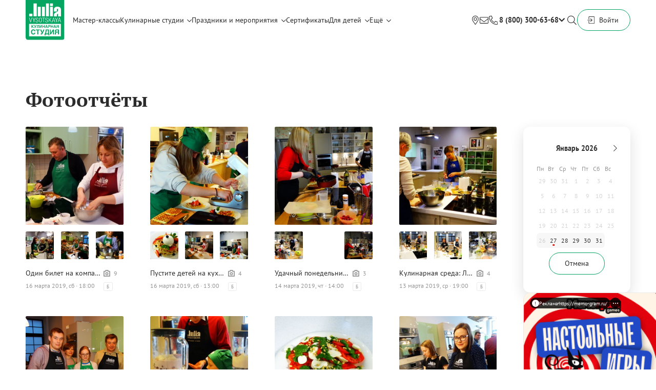

--- FILE ---
content_type: text/html; charset=utf-8
request_url: https://studio.jvcompany.ru/photo_reports?page=7
body_size: 13513
content:
<!DOCTYPE html><html><head><title>Фото из студий с мероприятий | Кулинарные мастер-классы в студии Юлии Высоцкой</title>
<meta name="description" content="Проведение кулинарных мастер-классов, дней рождений, детских праздников и корпоративов, организация кулинарных курсов в студии Юлии Высоцкой в Москве. Пять студий в центре столицы, возможны аренда и выездные мероприятия." />
<meta name="keywords" content="мастер-классы, кулинария, другое" />
<meta name="og:url" content="https://studio.jvcompany.ru/photo_reports?page=7" />
<meta name="og:site_name" content="Кулинарные мастер-классы в студии Юлии Высоцкой" />
<meta name="og:title" content="Фото из студий с мероприятий" />
<meta name="og:image" content="https://a.jvcompany.ru/assets/logo_green_og-a17a116f3f88402e509993a84c7d82a16925415726014b9f02f7124e812978d7.jpg" />
<meta name="og:image:width" content="580" />
<meta name="og:image:height" content="450" />
<meta name="og:description" content="Проведение кулинарных мастер-классов, дней рождений,  детских праздников и корпоративов, организация кулинарных курсов в студии Юлии Высоцкой в Москве. Пять студий в центре столицы, возможны аренда и выездные мероприятия." />
<meta name="og:type" content="article" /><meta name="csrf-param" content="authenticity_token" />
<meta name="csrf-token" content="E7OZiA3zAxfpWp74ksst5Xvj1KfHIik8MDc4r1/EKe8If0oq/6v5xJxSsGvP18+XccZM17LYLx1rXGZos435pQ==" /><link rel="stylesheet" media="all" href="https://studio.jvcompany.ru/assets/application-46c57afdcc35d99b805e0616ad7af34d5384bc48b4b8324175c9a0b9406ebb3e.css" /><script src="https://studio.jvcompany.ru/assets/application-e839e724a7fc3bb683a84440879a095bb30a4459e1755ddb002dcd95ec70ab24.js"></script>
<meta content="text/html; charset=utf-8" http-equiv="Content-Type" /><meta content="qThNYl9RCEvCqONSI6HpbvjyuWEdUokvzbBvC6k6gqc" name="google-site-verification" /><meta content="IE=EmulateIE7, IE=9" http-equiv="X-UA-Compatible" /><meta content="437223212957651" property="fb:app_id" /><meta content="app-id=480936476" name="apple-itunes-app" /><meta content="63f96a922d335f774e3194020bb67fe2" name="cmsmagazine" /><link href="/apple-touch-icon.png" rel="apple-touch-icon-precomposed" /><script>(function (m, e, t, r, i, k, a) {
  m[i] = m[i] || function () {
    (m[i].a = m[i].a || []).push(arguments)
  };
  m[i].l = 1 * new Date();
  k = e.createElement(t), a = e.getElementsByTagName(t)[0], k.async = 1, k.src = r, a.parentNode.insertBefore(k, a)
})
(window, document, "script", "https://mc.yandex.ru/metrika/tag.js", "ym");
ym(25169483, "init", {
  clickmap: true,
  trackLinks: true,
  accurateTrackBounce: true,
  webvisor: true,
  ecommerce: "dataLayer"
});</script><script type="application/ld+json">{
"@context": "https://schema.org",
"@type": "WebSite",
  "name": "Кулинарная студия Юлии Высоцкой",
  "alternateName": "Кулинарная студия Юлии Высоцкой",
  "url": "https://studio.jvcompany.ru/",
  "description": "Проведение кулинарных мастер-классов, дней рождений,  детских праздников и корпоративов, организация кулинарных курсов в студии Юлии Высоцкой в Москве. Пять студий в центре столицы, возможны аренда и выездные мероприятия.",
  "logo": "https://studio.jvcompany.ru/assets/new_logo/logo-689752932ffe3eeafab62175193211bdb724722b95797d8bf278717b9ccfd285.svg",
  "image": "https://studio.jvcompany.ru/images/contacts/belorus.jpg",
  "address": {
    "@type": "PostalAddress",
      "streetAddress": "ул.Правды, 21 стр.1",
      "addressLocality": "Москва",
    "postalCode": "125040",
      "addressCountry": "RU"
  },
"geo": {
  "@type": "GeoCoordinates",
  "latitude": "55.78858625664946",
  "longitude": "37.58222357137411"
},
"hasMap": "https://maps.app.goo.gl/xP7fkVKsBJqRnwBn6",
  "telephone": "+7 800 300-63-68",
    "sameAs": [
      "https://m.ok.ru/group/54573710442633?__dp=y",
        "https://t.me/culstudioJV",
        "https://vk.com/culinarystudiojv"
  ],
  "potentialAction": {
    "@type": "SearchAction",
    "target": "https://studio.jvcompany.ru/search?q={search_term_string}",
      "query-input": "required name=search_term_string"
  },
    "offers": {
      "@type": "AggregateOffer",
        "priceCurrency": "RUB",
        "lowPrice": 2500,   // Укажите минимальную цену
        "highPrice": 12000, // Укажите максимальную цену
          "offerCount": 50, // Укажите примерное количество предложений
          "availability": "https://schema.org/InStock",
        "itemOffered":
        [
          {
            "@type": "Service",
            "name": "Проведение кулинарных мастер-классов",
              "description": "Проведение кулинарных мастер-классов, дней рождений,  детских праздников и корпоративов, организация кулинарных курсов в студии Юлии Высоцкой в Москве. Пять студий в центре столицы, возможны аренда и выездные мероприятия.",
            "areaServed": "Москва"
          },
            {
              "@type": "Service",
              "name": "Организация праздников и корпоративов",
              "description": "Профессиональная организация корпоративов в Москве от кулинарной студии Юлии Высоцкой. Корпоративные праздники, тимбилдинги, деловые мероприятия, банкеты. Индивидуальные программы, опытные организаторы. Закажите свой корпоратив!",
              "areaServed": "Москва"
            },
              {
                "@type": "Service",
                "name": "Организация детских праздников",
                "description": "Детские мероприятия в Москве от Юлии Высоцкой: мастер-классы, дни рождения, праздники для детей. Развивающие и развлекательные программы. Узнайте расписание и бронируйте место!",
                "areaServed": "Москва"
      },
        {
          "@type": "Service",
            "name": "Аренда кулинарных студий",
          "description": "Пять удобных локаций в Москве, организуем мероприятие под ключ поддержим ваши проекты, предоставив современную кулинарную площадку!",
          "areaServed": "Москва"
          }
        ]
    }
}</script></head><body class="b-photo_reports b-photo_reports-index"><div class="wrapper"><header class="header"><div class="container"><div class="header__menu-wrap"><a class="header__logo header__logo--holiday" href="/"><img src="https://studio.jvcompany.ru/assets/new_logo/logo-689752932ffe3eeafab62175193211bdb724722b95797d8bf278717b9ccfd285.svg" alt="Logo" /></a><div class="menu"><a class="menu__item " href="https://studio.jvcompany.ru/schedule">Мастер-классы</a><div class="menu__item menu__item_droppable"><a class="menu__item-link">Кулинарные студии</a><div class="menu__icon"><i class="far fa-chevron-down"></i></div><div class="menu__dropdown"><a class="menu__ditem" target="_blank" href="/studios/kulinarnaya-studiya-na-universitete">Кулинарная студия на Университете</a><a class="menu__ditem" target="_blank" href="/studios/kulinarnaya-studiya-na-molodyozhnoy">Кулинарная студия на Молодёжной</a><a class="menu__ditem" target="_blank" href="/studios/kulinarnaya-studiya-belorusskaya">Кулинарная студия Белорусская</a><a class="menu__ditem" target="_blank" href="/studios/kulinarnaya-studiya-na-shabolovskoy">Кулинарная студия на Шаболовской</a><a class="menu__ditem" target="_blank" href="/studios/kulinarnaya-studiya-na-dinamo">Кулинарная студия на Динамо</a><a class="menu__ditem" target="_blank" href="/studios/kulinarnaya-studiya-na-prospekte-mira">Гастролофт Food Embassy на проспекте Мира</a></div></div><div class="menu__item menu__item_droppable"><a class="menu__item-link" href="https://studio.jvcompany.ru/holidays">Праздники и мероприятия</a><div class="menu__icon"><i class="far fa-chevron-down"></i></div><div class="menu__dropdown"><a class="menu__ditem" target="_blank" href="https://events.jvcompany.ru/23-february">23 февраля</a><a class="menu__ditem" target="_blank" href="https://events.jvcompany.ru/8-march">8 марта</a><a class="menu__ditem" target="_blank" href="https://events.jvcompany.ru/romatntic?">Кулинарное свидание</a><a class="menu__ditem" target="_blank" href="https://events.jvcompany.ru/bitva-povarov?">Битва поваров</a><a class="menu__ditem" target="_blank" href="https://events.jvcompany.ru/korporativ?">Кулинарный корпоратив</a><a class="menu__ditem" target="_blank" href="https://studio.jvcompany.ru/holidays/1-kulinarnyy-den-rozhdeniya">День рождения</a><a class="menu__ditem" target="_blank" href="https://studio.jvcompany.ru/holidays/3-devichnik">Девичник</a><a class="menu__ditem" target="_blank" href=" https://events.jvcompany.ru/gender-party?">Gender Party</a><a class="menu__ditem" target="_blank" href="https://events.jvcompany.ru/kids?">Детский праздник</a><a class="menu__ditem" target="_blank" href="https://studio.jvcompany.ru/holidays/4-arenda-studii">Аренда студии</a><a class="menu__ditem" target="_blank" href="https://events.jvcompany.ru/vypusknoy?">Выпускной</a></div></div><a class="menu__item" href="/certificates">Сертификаты</a><div class="menu__item menu__item_droppable"><a class="menu__item-link" href="/kids">Для детей</a><div class="menu__icon"><i class="far fa-chevron-down"></i></div><div class="menu__dropdown"><a class="menu__ditem" href="/courses?course_type%5B%5D=offline">Кулинарные курсы для подростков</a><a class="menu__ditem" href="/kids-schedule">Детские мастер-классы</a><a class="menu__ditem" href="https://events.jvcompany.ru/kids" target="_blank">Детские праздники</a></div></div><div class="menu__item menu__item_droppable"><div class="menu__item-link">Ещё</div><div class="menu__icon"><i class="far fa-chevron-down"></i></div><div class="menu__dropdown"><a class="menu__ditem" href="/pages/partnership">Стать партнёром</a><a class="menu__ditem" href="https://studio.jvcompany.ru/courses">Кулинарные online-курсы</a><a class="menu__ditem" href="/pages/job">Вакансии</a><a class="menu__ditem" href="/pages/contacts">Контакты</a></div></div></div><div class="header__menu-right"><div class="header__feedback"><a class="menu__item menu__item--loc" href="/pages/contacts"></a><a class="menu__item menu__item--mail" data-module="popup" data-url="/callback_messages/new"></a><div class="header__callback"><a class="header__feedback-phone" href="tel:88003006368">8 (800) 300-63-68</a><span class="header__callback-icon"><i class="fas fa-chevron-down"></i></span><div class="tooltip"><div class="tooltip__wrapper"><div class="tooltip__inner"><div class="tooltip__item"><div class="tooltip__item-text">По вопросам участия:</div><a class="tooltip__item-number" href="tel:880030063 68"> 8 (800) 300 63 68</a></div><div class="tooltip__item"><div class="tooltip__item-text">Телефон банкетной службы:</div><a class="tooltip__item-number" href="tel:74950216365">+7 (495) 021 63 65</a></div><div class="tooltip__item"><div class="tooltip__item-text">E-mail банкетной службы:</div><a class="tooltip__item-number" href="email:event@rgyv.ru">event@rgyv.ru</a></div></div></div></div></div></div><div class="header__menu-search"></div><div class="header__menu-wrap header__menu-wrap--user"><div class="header__cart empty" data-module="cart"><a class="inner" href="/profile/orders/new"></a><div class="cart-popup"><div class="cart-popup__container"><div class="cart-popup__empty"><div class="cart-popup__empty-icon"></div><div class="cart-popup__empty-title">В корзине нет товаров</div><div class="cart-popup__empty-description">Перейти в&nbsp;<a class="cart-popup__empty-link" href="https://studio.jvcompany.ru/schedule">расписание</a> или&nbsp;<a class="cart-popup__empty-link" href="https://studio.jvcompany.ru/confectionary">кондитерскую</a></div></div></div></div></div><div class="header__btn button button--unfill button--md">Войти<div class="header__wrapper-user"><div class="header__cover-user"><div class="header__info">Войдите или зарегистрируйтесь, чтобы иметь полный доступ к сайту</div><div class="header__user with_points"><a class="header__user-btn button button--primary button--md" href="https://studio.jvcompany.ru/users/sign_in">Войти</a><a class="header__user-btn header__user-btn--registration" href="https://studio.jvcompany.ru/users/sign_up">Зарегистрироваться</a></div></div></div></div></div></div></div></div><div class="header__menu header__menu--fixed"><div class="container"><div class="header__menu-wrap"><a class="header__logo header__logo--noborder" href="/"><img src="https://studio.jvcompany.ru/assets/logo-50c9aacf0a424f63aa94aa57d922925f820b487c777502d453c0880bd9efc1c2.svg" alt="Logo" /></a><div class="menu"><a class="menu__item " href="https://studio.jvcompany.ru/schedule">Мастер-классы</a><div class="menu__item menu__item_droppable"><a class="menu__item-link">Кулинарные студии</a><div class="menu__icon"><i class="far fa-chevron-down"></i></div><div class="menu__dropdown"><a class="menu__ditem" target="_blank" href="/studios/kulinarnaya-studiya-na-universitete">Кулинарная студия на Университете</a><a class="menu__ditem" target="_blank" href="/studios/kulinarnaya-studiya-na-molodyozhnoy">Кулинарная студия на Молодёжной</a><a class="menu__ditem" target="_blank" href="/studios/kulinarnaya-studiya-belorusskaya">Кулинарная студия Белорусская</a><a class="menu__ditem" target="_blank" href="/studios/kulinarnaya-studiya-na-shabolovskoy">Кулинарная студия на Шаболовской</a><a class="menu__ditem" target="_blank" href="/studios/kulinarnaya-studiya-na-dinamo">Кулинарная студия на Динамо</a><a class="menu__ditem" target="_blank" href="/studios/kulinarnaya-studiya-na-prospekte-mira">Гастролофт Food Embassy на проспекте Мира</a></div></div><div class="menu__item menu__item_droppable"><a class="menu__item-link" href="https://studio.jvcompany.ru/holidays">Праздники и мероприятия</a><div class="menu__icon"><i class="far fa-chevron-down"></i></div><div class="menu__dropdown"><a class="menu__ditem" target="_blank" href="https://events.jvcompany.ru/romatntic?">Кулинарное свидание</a><a class="menu__ditem" target="_blank" href="https://events.jvcompany.ru/bitva-povarov?">Битва поваров</a><a class="menu__ditem" target="_blank" href="https://events.jvcompany.ru/korporativ?">Кулинарный корпоратив</a><a class="menu__ditem" target="_blank" href="https://studio.jvcompany.ru/holidays/1-kulinarnyy-den-rozhdeniya">День рождения</a><a class="menu__ditem" target="_blank" href="https://studio.jvcompany.ru/holidays/3-devichnik">Девичник</a><a class="menu__ditem" target="_blank" href=" https://events.jvcompany.ru/gender-party?">Gender Party</a><a class="menu__ditem" target="_blank" href="https://events.jvcompany.ru/kids?">Детский праздник</a><a class="menu__ditem" target="_blank" href="https://studio.jvcompany.ru/holidays/4-arenda-studii">Аренда студии</a><a class="menu__ditem" target="_blank" href="https://events.jvcompany.ru/vypusknoy?">Выпускной</a></div></div><a class="menu__item" href="/certificates">Сертификаты</a><div class="menu__item menu__item_droppable"><a class="menu__item-link" href="/kids">Для детей</a><div class="menu__icon"><i class="far fa-chevron-down"></i></div><div class="menu__dropdown"><a class="menu__ditem" href="/courses?course_type%5B%5D=offline">Кулинарные курсы для подростков</a><a class="menu__ditem" href="/kids-schedule">Детские мастер-классы</a><a class="menu__ditem" href="https://events.jvcompany.ru/kids" target="_blank">Детские праздники</a></div></div><div class="menu__item menu__item_droppable"><div class="menu__item-link">Ещё</div><div class="menu__icon"><i class="far fa-chevron-down"></i></div><div class="menu__dropdown"><a class="menu__ditem" href="/pages/partnership">Стать партнёром</a><a class="menu__ditem" href="https://studio.jvcompany.ru/courses">Кулинарные online-курсы</a><a class="menu__ditem" href="/pages/job">Вакансии</a><a class="menu__ditem" href="/pages/contacts">Контакты</a></div></div></div><div class="header__menu-right"><div class="header__feedback"><a class="menu__item menu__item--loc" href="/pages/contacts"></a><a class="menu__feedback-btn" data-module="popup" data-url="/callback_messages/new"><i class="fal fa-envelope"></i></a><div class="header__callback"><a class="header__feedback-phone" href="tel:88003006368">8 (800) 300-63-68</a><span class="header__callback-icon"><i class="fas fa-chevron-down"></i></span><div class="tooltip"><div class="tooltip__wrapper"><div class="tooltip__inner"><div class="tooltip__item"><div class="tooltip__item-text">По вопросам участия:</div><a class="tooltip__item-number" href="tel:880030063 68"> 8 (800) 300 63 68</a></div><div class="tooltip__item"><div class="tooltip__item-text">Телефон банкетной службы:</div><a class="tooltip__item-number" href="tel:74950216365">+7 (495) 021 63 65</a></div><div class="tooltip__item"><div class="tooltip__item-text">E-mail банкетной службы:</div><a class="tooltip__item-number" href="email:event@rgyv.ru">event@rgyv.ru</a></div></div></div></div></div></div><div class="header__menu-search"></div><div class="header__menu-wrap header__menu-wrap--user"><div class="header__cart empty" data-module="cart"><a class="inner" href="/profile/orders/new"></a><div class="cart-popup"><div class="cart-popup__container"><div class="cart-popup__empty"><div class="cart-popup__empty-icon"></div><div class="cart-popup__empty-title">В корзине нет товаров</div><div class="cart-popup__empty-description">Перейти в&nbsp;<a class="cart-popup__empty-link" href="https://studio.jvcompany.ru/schedule">расписание</a> или&nbsp;<a class="cart-popup__empty-link" href="https://studio.jvcompany.ru/confectionary">кондитерскую</a></div></div></div></div></div><div class="header__btn button button--unfill button--md">Войти<div class="header__wrapper-user"><div class="header__cover-user"><div class="header__info">Войдите или зарегистрируйтесь, чтобы иметь полный доступ к сайту</div><div class="header__user with_points"><a class="header__user-btn button button--primary button--md" href="https://studio.jvcompany.ru/users/sign_in">Войти</a><a class="header__user-btn header__user-btn--registration" href="https://studio.jvcompany.ru/users/sign_up">Зарегистрироваться</a></div></div></div></div></div></div></div></div></div><div class="header__menu header__menu--dropdown"><div class="container"><div class="header__menu-wrap header__menu-wrap--dropdown"><a class="header__logo header__logo--holiday" href="/"><img src="https://studio.jvcompany.ru/assets/new_logo/logo-689752932ffe3eeafab62175193211bdb724722b95797d8bf278717b9ccfd285.svg" alt="Logo" /></a><form action="/search" class="header__form"><div class="header__place"><input autocomplete="off" class="header__input input-custom input-custom--background" name="sq" placeholder="Поиск..." /><label for="sq"></label></div><button class="header__submit">Найти</button><button class="header__form-close"></button></form></div></div></div></header><div class="container"><div class="delimiter"></div><div class="row"><div class="col20p-4"><div class="title" style="margin-bottom: 30px">Фотоотчёты</div></div></div><div class="row"><div class="col20p-4"><div class="row"><div class="col3 col_narrow"><div class="photo-report"><a class="photo-report__image" data-remote="true" href="https://studio.jvcompany.ru/photo_reports/2858"><img src="https://studio.jvcompany.ru/system/ossets/0005/9730/59730-square220.jpg?1553020574" alt="59730 square220" /></a><div class="photo-report__thumbs"><a class="photo-report__thumb" data-remote="true" href="https://studio.jvcompany.ru/photo_reports/2858"><img src="https://studio.jvcompany.ru/system/ossets/0005/9729/59729-square60.jpg?1553020570" alt="59729 square60" /></a><a class="photo-report__thumb" data-remote="true" href="https://studio.jvcompany.ru/photo_reports/2858"><img src="https://studio.jvcompany.ru/system/ossets/0005/9728/59728-square60.jpg?1553020567" alt="59728 square60" /></a><a class="photo-report__thumb" data-remote="true" href="https://studio.jvcompany.ru/photo_reports/2858"><img src="https://studio.jvcompany.ru/system/ossets/0005/9727/59727-square60.jpg?1553020563" alt="59727 square60" /></a></div><div class="photo-report__info"><div class="photo-report__row"><div class="photo-report__col1"><div class="photo-report__title">Один билет на компанию: кесадильи с индейкой, яблочный крамбл, мохито</div></div><div class="photo-report__col2"><div class="photo-report__number"><div class="icon"></div>9</div></div></div><div class="photo-report__row"><div class="photo-report__col1"><div class="photo-report__date fz14 color-grey ellipsis">16 марта 2019, сб ∙ 18:00</div></div><div class="photo-report__col2"><div class="photo-report__number"><div class="letter">Б</div></div></div></div></div></div></div><div class="col3 col_narrow"><div class="photo-report"><a class="photo-report__image" data-remote="true" href="https://studio.jvcompany.ru/photo_reports/2857"><img src="https://studio.jvcompany.ru/system/ossets/0005/9721/59721-square220.jpg?1553020197" alt="59721 square220" /></a><div class="photo-report__thumbs"><a class="photo-report__thumb" data-remote="true" href="https://studio.jvcompany.ru/photo_reports/2857"><img src="https://studio.jvcompany.ru/system/ossets/0005/9720/59720-square60.jpg?1553020194" alt="59720 square60" /></a><a class="photo-report__thumb" data-remote="true" href="https://studio.jvcompany.ru/photo_reports/2857"><img src="https://studio.jvcompany.ru/system/ossets/0005/9719/59719-square60.jpg?1553020190" alt="59719 square60" /></a><a class="photo-report__thumb" data-remote="true" href="https://studio.jvcompany.ru/photo_reports/2857"><img src="https://studio.jvcompany.ru/system/ossets/0005/9718/59718-square60.jpg?1553020187" alt="59718 square60" /></a></div><div class="photo-report__info"><div class="photo-report__row"><div class="photo-report__col1"><div class="photo-report__title">Пустите детей на кухню: настоящие Бельгийские вафли с мороженным</div></div><div class="photo-report__col2"><div class="photo-report__number"><div class="icon"></div>4</div></div></div><div class="photo-report__row"><div class="photo-report__col1"><div class="photo-report__date fz14 color-grey ellipsis">16 марта 2019, сб ∙ 13:00</div></div><div class="photo-report__col2"><div class="photo-report__number"><div class="letter">Б</div></div></div></div></div></div></div><div class="col3 col_narrow"><div class="photo-report"><a class="photo-report__image" data-remote="true" href="https://studio.jvcompany.ru/photo_reports/2856"><img src="https://studio.jvcompany.ru/system/ossets/0005/9717/59717-square220.jpg?1553020030" alt="59717 square220" /></a><div class="photo-report__thumbs"><a class="photo-report__thumb" data-remote="true" href="https://studio.jvcompany.ru/photo_reports/2856"><img src="https://studio.jvcompany.ru/system/ossets/0005/9716/59716-square60.jpg?1553020026" alt="59716 square60" /></a><a class="photo-report__thumb" data-remote="true" href="https://studio.jvcompany.ru/photo_reports/2856"><img src="https://studio.jvcompany.ru/system/ossets/0005/9715/59715-square60.jpg?1553020022" alt="59715 square60" /></a></div><div class="photo-report__info"><div class="photo-report__row"><div class="photo-report__col1"><div class="photo-report__title">Удачный понедельник: Австралийский мясной пирог и безалкогольный пунш</div></div><div class="photo-report__col2"><div class="photo-report__number"><div class="icon"></div>3</div></div></div><div class="photo-report__row"><div class="photo-report__col1"><div class="photo-report__date fz14 color-grey ellipsis">14 марта 2019, чт ∙ 14:00</div></div><div class="photo-report__col2"><div class="photo-report__number"><div class="letter">Б</div></div></div></div></div></div></div><div class="col3 col_narrow"><div class="photo-report"><a class="photo-report__image" data-remote="true" href="https://studio.jvcompany.ru/photo_reports/2855"><img src="https://studio.jvcompany.ru/system/ossets/0005/9714/59714-square220.jpg?1553019930" alt="59714 square220" /></a><div class="photo-report__thumbs"><a class="photo-report__thumb" data-remote="true" href="https://studio.jvcompany.ru/photo_reports/2855"><img src="https://studio.jvcompany.ru/system/ossets/0005/9713/59713-square60.jpg?1553019927" alt="59713 square60" /></a><a class="photo-report__thumb" data-remote="true" href="https://studio.jvcompany.ru/photo_reports/2855"><img src="https://studio.jvcompany.ru/system/ossets/0005/9712/59712-square60.jpg?1553019923" alt="59712 square60" /></a><a class="photo-report__thumb" data-remote="true" href="https://studio.jvcompany.ru/photo_reports/2855"><img src="https://studio.jvcompany.ru/system/ossets/0005/9711/59711-square60.jpg?1553019920" alt="59711 square60" /></a></div><div class="photo-report__info"><div class="photo-report__row"><div class="photo-report__col1"><div class="photo-report__title"> Кулинарная среда: Луковый суп с гренками под сырной корочкой, Салат Панцанелла.</div></div><div class="photo-report__col2"><div class="photo-report__number"><div class="icon"></div>4</div></div></div><div class="photo-report__row"><div class="photo-report__col1"><div class="photo-report__date fz14 color-grey ellipsis">13 марта 2019, ср ∙ 19:00</div></div><div class="photo-report__col2"><div class="photo-report__number"><div class="letter">Б</div></div></div></div></div></div></div><div class="col3 col_narrow"><div class="photo-report"><a class="photo-report__image" data-remote="true" href="https://studio.jvcompany.ru/photo_reports/2854"><img src="https://studio.jvcompany.ru/system/ossets/0005/9710/59710-square220.jpg?1553019694" alt="59710 square220" /></a><div class="photo-report__thumbs"><a class="photo-report__thumb" data-remote="true" href="https://studio.jvcompany.ru/photo_reports/2854"><img src="https://studio.jvcompany.ru/system/ossets/0005/9709/59709-square60.jpg?1553019691" alt="59709 square60" /></a><a class="photo-report__thumb" data-remote="true" href="https://studio.jvcompany.ru/photo_reports/2854"><img src="https://studio.jvcompany.ru/system/ossets/0005/9708/59708-square60.jpg?1553019688" alt="59708 square60" /></a><a class="photo-report__thumb" data-remote="true" href="https://studio.jvcompany.ru/photo_reports/2854"><img src="https://studio.jvcompany.ru/system/ossets/0005/9707/59707-square60.jpg?1553019684" alt="59707 square60" /></a></div><div class="photo-report__info"><div class="photo-report__row"><div class="photo-report__col1"><div class="photo-report__title">Один билет на всю семью: фокачча с томатами мягким сыром и тунцом, паста со сливочным соусом и беконом, крема каталана</div></div><div class="photo-report__col2"><div class="photo-report__number"><div class="icon"></div>5</div></div></div><div class="photo-report__row"><div class="photo-report__col1"><div class="photo-report__date fz14 color-grey ellipsis">10 марта 2019, вс ∙ 18:00</div></div><div class="photo-report__col2"><div class="photo-report__number"><div class="letter">Б</div></div></div></div></div></div></div><div class="col3 col_narrow"><div class="photo-report"><a class="photo-report__image" data-remote="true" href="https://studio.jvcompany.ru/photo_reports/2853"><img src="https://studio.jvcompany.ru/system/ossets/0005/9705/59705-square220.jpg?1553019516" alt="59705 square220" /></a><div class="photo-report__thumbs"><a class="photo-report__thumb" data-remote="true" href="https://studio.jvcompany.ru/photo_reports/2853"><img src="https://studio.jvcompany.ru/system/ossets/0005/9704/59704-square60.jpg?1553019513" alt="59704 square60" /></a><a class="photo-report__thumb" data-remote="true" href="https://studio.jvcompany.ru/photo_reports/2853"><img src="https://studio.jvcompany.ru/system/ossets/0005/9703/59703-square60.jpg?1553019510" alt="59703 square60" /></a></div><div class="photo-report__info"><div class="photo-report__row"><div class="photo-report__col1"><div class="photo-report__title">Пустите детей на кухню: Пицца ассорти, Цезарь с индейкой, Слоеное ягодное парфе</div></div><div class="photo-report__col2"><div class="photo-report__number"><div class="icon"></div>3</div></div></div><div class="photo-report__row"><div class="photo-report__col1"><div class="photo-report__date fz14 color-grey ellipsis">10 марта 2019, вс ∙ 13:00</div></div><div class="photo-report__col2"><div class="photo-report__number"><div class="letter">Б</div></div></div></div></div></div></div><div class="col3 col_narrow"><div class="photo-report"><a class="photo-report__image" data-remote="true" href="https://studio.jvcompany.ru/photo_reports/2852"><img src="https://studio.jvcompany.ru/system/ossets/0005/9702/59702-square220.jpg?1553019330" alt="59702 square220" /></a><div class="photo-report__thumbs"><a class="photo-report__thumb" data-remote="true" href="https://studio.jvcompany.ru/photo_reports/2852"><img src="https://studio.jvcompany.ru/system/ossets/0005/9701/59701-square60.jpg?1553019328" alt="59701 square60" /></a><a class="photo-report__thumb" data-remote="true" href="https://studio.jvcompany.ru/photo_reports/2852"><img src="https://studio.jvcompany.ru/system/ossets/0005/9700/59700-square60.jpg?1553019325" alt="59700 square60" /></a><a class="photo-report__thumb" data-remote="true" href="https://studio.jvcompany.ru/photo_reports/2852"><img src="https://studio.jvcompany.ru/system/ossets/0005/9699/59699-square60.jpg?1553019321" alt="59699 square60" /></a></div><div class="photo-report__info"><div class="photo-report__row"><div class="photo-report__col1"><div class="photo-report__title">Салат капрезе, мясная лазанья и цитрусовая панна котта</div></div><div class="photo-report__col2"><div class="photo-report__number"><div class="icon"></div>5</div></div></div><div class="photo-report__row"><div class="photo-report__col1"><div class="photo-report__date fz14 color-grey ellipsis">09 марта 2019, сб ∙ 18:00</div></div><div class="photo-report__col2"><div class="photo-report__number"><div class="letter">Б</div></div></div></div></div></div></div><div class="col3 col_narrow"><div class="photo-report"><a class="photo-report__image" data-remote="true" href="https://studio.jvcompany.ru/photo_reports/2851"><img src="https://studio.jvcompany.ru/system/ossets/0005/9697/59697-square220.jpg?1553018871" alt="59697 square220" /></a><div class="photo-report__thumbs"><a class="photo-report__thumb" data-remote="true" href="https://studio.jvcompany.ru/photo_reports/2851"><img src="https://studio.jvcompany.ru/system/ossets/0005/9696/59696-square60.jpg?1553018868" alt="59696 square60" /></a><a class="photo-report__thumb" data-remote="true" href="https://studio.jvcompany.ru/photo_reports/2851"><img src="https://studio.jvcompany.ru/system/ossets/0005/9695/59695-square60.jpg?1553018864" alt="59695 square60" /></a><a class="photo-report__thumb" data-remote="true" href="https://studio.jvcompany.ru/photo_reports/2851"><img src="https://studio.jvcompany.ru/system/ossets/0005/9694/59694-square60.jpg?1553018861" alt="59694 square60" /></a></div><div class="photo-report__info"><div class="photo-report__row"><div class="photo-report__col1"><div class="photo-report__title">Один билет на всю семью:  осетинские пироги</div></div><div class="photo-report__col2"><div class="photo-report__number"><div class="icon"></div>5</div></div></div><div class="photo-report__row"><div class="photo-report__col1"><div class="photo-report__date fz14 color-grey ellipsis">09 марта 2019, сб ∙ 13:00</div></div><div class="photo-report__col2"><div class="photo-report__number"><div class="letter">Б</div></div></div></div></div></div></div><div class="col3 col_narrow"><div class="photo-report"><a class="photo-report__image" data-remote="true" href="https://studio.jvcompany.ru/photo_reports/2850"><img src="https://studio.jvcompany.ru/system/ossets/0005/9692/59692-square220.jpg?1553018186" alt="59692 square220" /></a><div class="photo-report__thumbs"><a class="photo-report__thumb" data-remote="true" href="https://studio.jvcompany.ru/photo_reports/2850"><img src="https://studio.jvcompany.ru/system/ossets/0005/9691/59691-square60.jpg?1553018183" alt="59691 square60" /></a><a class="photo-report__thumb" data-remote="true" href="https://studio.jvcompany.ru/photo_reports/2850"><img src="https://studio.jvcompany.ru/system/ossets/0005/9690/59690-square60.jpg?1553018179" alt="59690 square60" /></a><a class="photo-report__thumb" data-remote="true" href="https://studio.jvcompany.ru/photo_reports/2850"><img src="https://studio.jvcompany.ru/system/ossets/0005/9689/59689-square60.jpg?1553018176" alt="59689 square60" /></a></div><div class="photo-report__info"><div class="photo-report__row"><div class="photo-report__col1"><div class="photo-report__title">Праздничный ужин на 8 марта! крем-суп из топинамбура с пармезаном и картофельными чипсами, белая рыба под кокосовым соусом и гарниром из киноа с овощами, клубничный тирамису.</div></div><div class="photo-report__col2"><div class="photo-report__number"><div class="icon"></div>7</div></div></div><div class="photo-report__row"><div class="photo-report__col1"><div class="photo-report__date fz14 color-grey ellipsis">08 марта 2019, пт ∙ 19:00</div></div><div class="photo-report__col2"><div class="photo-report__number"><div class="letter">Б</div></div></div></div></div></div></div><div class="col3 col_narrow"><div class="photo-report"><a class="photo-report__image" data-remote="true" href="https://studio.jvcompany.ru/photo_reports/2849"><img src="https://studio.jvcompany.ru/system/ossets/0005/9685/59685-square220.jpg?1553017330" alt="59685 square220" /></a><div class="photo-report__thumbs"><a class="photo-report__thumb" data-remote="true" href="https://studio.jvcompany.ru/photo_reports/2849"><img src="https://studio.jvcompany.ru/system/ossets/0005/9684/59684-square60.jpg?1553017327" alt="59684 square60" /></a><a class="photo-report__thumb" data-remote="true" href="https://studio.jvcompany.ru/photo_reports/2849"><img src="https://studio.jvcompany.ru/system/ossets/0005/9683/59683-square60.jpg?1553017323" alt="59683 square60" /></a><a class="photo-report__thumb" data-remote="true" href="https://studio.jvcompany.ru/photo_reports/2849"><img src="https://studio.jvcompany.ru/system/ossets/0005/9682/59682-square60.jpg?1553017320" alt="59682 square60" /></a></div><div class="photo-report__info"><div class="photo-report__row"><div class="photo-report__col1"><div class="photo-report__title">Пустите детей на кухню к празднику 8 Марта: пирожное &quot;Картошка&quot;, домашние эклеры</div></div><div class="photo-report__col2"><div class="photo-report__number"><div class="icon"></div>6</div></div></div><div class="photo-report__row"><div class="photo-report__col1"><div class="photo-report__date fz14 color-grey ellipsis">08 марта 2019, пт ∙ 13:00</div></div><div class="photo-report__col2"><div class="photo-report__number"><div class="letter">Б</div></div></div></div></div></div></div><div class="col3 col_narrow"><div class="photo-report"><a class="photo-report__image" data-remote="true" href="https://studio.jvcompany.ru/photo_reports/2848"><img src="https://studio.jvcompany.ru/system/ossets/0005/9679/59679-square220.jpg?1553016714" alt="59679 square220" /></a><div class="photo-report__thumbs"><a class="photo-report__thumb" data-remote="true" href="https://studio.jvcompany.ru/photo_reports/2848"><img src="https://studio.jvcompany.ru/system/ossets/0005/9678/59678-square60.jpg?1553016711" alt="59678 square60" /></a><a class="photo-report__thumb" data-remote="true" href="https://studio.jvcompany.ru/photo_reports/2848"><img src="https://studio.jvcompany.ru/system/ossets/0005/9677/59677-square60.jpg?1553016708" alt="59677 square60" /></a><a class="photo-report__thumb" data-remote="true" href="https://studio.jvcompany.ru/photo_reports/2848"><img src="https://studio.jvcompany.ru/system/ossets/0005/9676/59676-square60.jpg?1553016705" alt="59676 square60" /></a></div><div class="photo-report__info"><div class="photo-report__row"><div class="photo-report__col1"><div class="photo-report__title">Пустите детей на кухню! Бенто-торт «СНИКЕРС»</div></div><div class="photo-report__col2"><div class="photo-report__number"><div class="icon"></div>5</div></div></div><div class="photo-report__row"><div class="photo-report__col1"><div class="photo-report__date fz14 color-grey ellipsis">07 марта 2019, чт ∙ 19:00</div></div><div class="photo-report__col2"><div class="photo-report__number"><div class="letter">Б</div></div></div></div></div></div></div><div class="col3 col_narrow"><div class="photo-report"><a class="photo-report__image" data-remote="true" href="https://studio.jvcompany.ru/photo_reports/2847"><img src="https://studio.jvcompany.ru/system/ossets/0005/9674/59674-square220.jpg?1553016424" alt="59674 square220" /></a><div class="photo-report__thumbs"><a class="photo-report__thumb" data-remote="true" href="https://studio.jvcompany.ru/photo_reports/2847"><img src="https://studio.jvcompany.ru/system/ossets/0005/9673/59673-square60.jpg?1553016421" alt="59673 square60" /></a><a class="photo-report__thumb" data-remote="true" href="https://studio.jvcompany.ru/photo_reports/2847"><img src="https://studio.jvcompany.ru/system/ossets/0005/9672/59672-square60.jpg?1553016418" alt="59672 square60" /></a><a class="photo-report__thumb" data-remote="true" href="https://studio.jvcompany.ru/photo_reports/2847"><img src="https://studio.jvcompany.ru/system/ossets/0005/9671/59671-square60.jpg?1553016416" alt="59671 square60" /></a></div><div class="photo-report__info"><div class="photo-report__row"><div class="photo-report__col1"><div class="photo-report__title">Итальянский обед. Мясная лазанья, клубничный тирамису</div></div><div class="photo-report__col2"><div class="photo-report__number"><div class="icon"></div>7</div></div></div><div class="photo-report__row"><div class="photo-report__col1"><div class="photo-report__date fz14 color-grey ellipsis">06 марта 2019, ср ∙ 13:00</div></div><div class="photo-report__col2"><div class="photo-report__number"><div class="letter">Б</div></div></div></div></div></div></div></div><div class="pagination"><a class="previous_page" rel="prev" href="/photo_reports?page=6"><i class="icon"></i></a> <a href="/photo_reports?page=1">1</a> <a href="/photo_reports?page=2">2</a> <a href="/photo_reports?page=3">3</a> <a href="/photo_reports?page=4">4</a> <a href="/photo_reports?page=5">5</a> <a rel="prev" href="/photo_reports?page=6">6</a> <em class="current">7</em> <a rel="next" href="/photo_reports?page=8">8</a> <a href="/photo_reports?page=9">9</a> <a href="/photo_reports?page=10">10</a> <a href="/photo_reports?page=11">11</a> <span class="gap">&hellip;</span> <a href="/photo_reports?page=209">209</a> <a class="next_page" rel="next" href="/photo_reports?page=8"><i class="icon"></i></a></div></div><div class="col20p-1"><div class="calendar-main"><div class="simple-calendar month-current month-1"><div class="calendar-main__heading"><span class="calendar-main__title">Январь 2026</span><a class="calendar-main__arrow calendar-main__arrow--next" data-to="2" href="/schedule?page=7&amp;start_date=2026-02-01T00%3A00%3A00%2B00%3A00"><i class="fal fa-chevron-right"></i></a></div><table class="table table-striped"><thead><tr><th>Пн</th><th>Вт</th><th>Ср</th><th>Чт</th><th>Пт</th><th>Сб</th><th>Вс</th></tr></thead><tbody><tr><td class="day wday-1 past prev-month"><a>29</a></td><td class="day wday-2 past prev-month"><a>30</a></td><td class="day wday-3 past prev-month"><a>31</a></td><td class="day wday-4 past current-month"><a>1</a></td><td class="day wday-5 past current-month"><a>2</a></td><td class="day wday-6 past current-month"><a>3</a></td><td class="day wday-0 past current-month"><a>4</a></td></tr><tr><td class="day wday-1 past current-month"><a>5</a></td><td class="day wday-2 past current-month"><a>6</a></td><td class="day wday-3 past current-month"><a>7</a></td><td class="day wday-4 past current-month"><a>8</a></td><td class="day wday-5 past current-month"><a>9</a></td><td class="day wday-6 past current-month"><a>10</a></td><td class="day wday-0 past current-month"><a>11</a></td></tr><tr><td class="day wday-1 past current-month"><a>12</a></td><td class="day wday-2 past current-month"><a>13</a></td><td class="day wday-3 past current-month"><a>14</a></td><td class="day wday-4 past current-month"><a>15</a></td><td class="day wday-5 past current-month"><a>16</a></td><td class="day wday-6 past current-month"><a>17</a></td><td class="day wday-0 past current-month"><a>18</a></td></tr><tr><td class="day wday-1 past current-month"><a>19</a></td><td class="day wday-2 past current-month"><a>20</a></td><td class="day wday-3 past current-month"><a>21</a></td><td class="day wday-4 past current-month"><a>22</a></td><td class="day wday-5 past current-month"><a>23</a></td><td class="day wday-6 past current-month"><a>24</a></td><td class="day wday-0 past current-month"><a>25</a></td></tr><tr class="current_week"><td class="day wday-1 past current-month"><a href="/schedule?dates=2026-01-26&amp;page=1">26</a></td><td class="day wday-2 today start-date current-month"><a href="/schedule?dates=2026-01-27&amp;page=1">27</a></td><td class="day wday-3 future current-month"><a href="/schedule?dates=2026-01-28&amp;page=1">28</a></td><td class="day wday-4 future current-month"><a href="/schedule?dates=2026-01-29&amp;page=1">29</a></td><td class="day wday-5 future current-month"><a href="/schedule?dates=2026-01-30&amp;page=1">30</a></td><td class="day wday-6 future current-month"><a href="/schedule?dates=2026-01-31&amp;page=1">31</a></td></tr></tbody></table><div class="calendar-main__cancel"><div class="button button--unfill button--md js-calendar-cancel">Отмена</div></div></div><div class="simple-calendar month-2"><div class="calendar-main__heading"><a class="calendar-main__arrow calendar-main__arrow--prev" data-to="1" href="/schedule?page=7&amp;start_date=2025-12-01"><i class="fal fa-chevron-left"></i></a><span class="calendar-main__title">Февраль 2026</span><a class="calendar-main__arrow calendar-main__arrow--next" data-to="3" href="/schedule?page=7&amp;start_date=2026-03-01T00%3A00%3A00%2B00%3A00"><i class="fal fa-chevron-right"></i></a></div><table class="table table-striped"><thead><tr><th>Пн</th><th>Вт</th><th>Ср</th><th>Чт</th><th>Пт</th><th>Сб</th><th>Вс</th></tr></thead><tbody><tr class="current_week"><td class="day wday-1 past current-month"><a href="/schedule?dates=2026-01-26&amp;page=1">26</a></td><td class="day wday-2 today start-date current-month"><a href="/schedule?dates=2026-01-27&amp;page=1">27</a></td><td class="day wday-3 future current-month"><a href="/schedule?dates=2026-01-28&amp;page=1">28</a></td><td class="day wday-4 future current-month"><a href="/schedule?dates=2026-01-29&amp;page=1">29</a></td><td class="day wday-5 future current-month"><a href="/schedule?dates=2026-01-30&amp;page=1">30</a></td><td class="day wday-6 future current-month"><a href="/schedule?dates=2026-01-31&amp;page=1">31</a></td><td class="day wday-0 future next-month"><a href="/schedule?dates=2026-02-01&amp;page=1">1</a></td></tr><tr><td class="day wday-1 future next-month"><a href="/schedule?dates=2026-02-02&amp;page=1">2</a></td><td class="day wday-2 future next-month"><a href="/schedule?dates=2026-02-03&amp;page=1">3</a></td><td class="day wday-3 future next-month"><a href="/schedule?dates=2026-02-04&amp;page=1">4</a></td><td class="day wday-4 future next-month"><a href="/schedule?dates=2026-02-05&amp;page=1">5</a></td><td class="day wday-5 future next-month"><a href="/schedule?dates=2026-02-06&amp;page=1">6</a></td><td class="day wday-6 future next-month"><a href="/schedule?dates=2026-02-07&amp;page=1">7</a></td><td class="day wday-0 future next-month"><a href="/schedule?dates=2026-02-08&amp;page=1">8</a></td></tr><tr><td class="day wday-1 future next-month"><a href="/schedule?dates=2026-02-09&amp;page=1">9</a></td><td class="day wday-2 future next-month"><a href="/schedule?dates=2026-02-10&amp;page=1">10</a></td><td class="day wday-3 future next-month"><a href="/schedule?dates=2026-02-11&amp;page=1">11</a></td><td class="day wday-4 future next-month"><a href="/schedule?dates=2026-02-12&amp;page=1">12</a></td><td class="day wday-5 future next-month"><a href="/schedule?dates=2026-02-13&amp;page=1">13</a></td><td class="day wday-6 future next-month"><a href="/schedule?dates=2026-02-14&amp;page=1">14</a></td><td class="day wday-0 future next-month"><a href="/schedule?dates=2026-02-15&amp;page=1">15</a></td></tr><tr><td class="day wday-1 future next-month"><a href="/schedule?dates=2026-02-16&amp;page=1">16</a></td><td class="day wday-2 future next-month"><a href="/schedule?dates=2026-02-17&amp;page=1">17</a></td><td class="day wday-3 future next-month"><a href="/schedule?dates=2026-02-18&amp;page=1">18</a></td><td class="day wday-4 future next-month"><a href="/schedule?dates=2026-02-19&amp;page=1">19</a></td><td class="day wday-5 future next-month"><a href="/schedule?dates=2026-02-20&amp;page=1">20</a></td><td class="day wday-6 future next-month"><a href="/schedule?dates=2026-02-21&amp;page=1">21</a></td><td class="day wday-0 future next-month"><a href="/schedule?dates=2026-02-22&amp;page=1">22</a></td></tr><tr><td class="day wday-1 future next-month"><a href="/schedule?dates=2026-02-23&amp;page=1">23</a></td><td class="day wday-2 future next-month"><a href="/schedule?dates=2026-02-24&amp;page=1">24</a></td><td class="day wday-3 future next-month"><a href="/schedule?dates=2026-02-25&amp;page=1">25</a></td><td class="day wday-4 future next-month"><a href="/schedule?dates=2026-02-26&amp;page=1">26</a></td><td class="day wday-5 future next-month"><a href="/schedule?dates=2026-02-27&amp;page=1">27</a></td><td class="day wday-6 future next-month"><a href="/schedule?dates=2026-02-28&amp;page=1">28</a></td></tr></tbody></table><div class="calendar-main__cancel"><div class="button button--unfill button--md js-calendar-cancel">Отмена</div></div></div><div class="simple-calendar month-3"><div class="calendar-main__heading"><a class="calendar-main__arrow calendar-main__arrow--prev" data-to="2" href="/schedule?page=7&amp;start_date=2025-12-01"><i class="fal fa-chevron-left"></i></a><span class="calendar-main__title">Март 2026</span><a class="calendar-main__arrow calendar-main__arrow--next" data-to="4" href="/schedule?page=7&amp;start_date=2026-04-01T00%3A00%3A00%2B00%3A00"><i class="fal fa-chevron-right"></i></a></div><table class="table table-striped"><thead><tr><th>Пн</th><th>Вт</th><th>Ср</th><th>Чт</th><th>Пт</th><th>Сб</th><th>Вс</th></tr></thead><tbody><tr><td class="day wday-1 future next-month"><a href="/schedule?dates=2026-02-23&amp;page=1">23</a></td><td class="day wday-2 future next-month"><a href="/schedule?dates=2026-02-24&amp;page=1">24</a></td><td class="day wday-3 future next-month"><a href="/schedule?dates=2026-02-25&amp;page=1">25</a></td><td class="day wday-4 future next-month"><a href="/schedule?dates=2026-02-26&amp;page=1">26</a></td><td class="day wday-5 future next-month"><a href="/schedule?dates=2026-02-27&amp;page=1">27</a></td><td class="day wday-6 future next-month"><a href="/schedule?dates=2026-02-28&amp;page=1">28</a></td><td class="day wday-0 future next-month"><a href="/schedule?dates=2026-03-01&amp;page=1">1</a></td></tr><tr><td class="day wday-1 future next-month"><a href="/schedule?dates=2026-03-02&amp;page=1">2</a></td><td class="day wday-2 future next-month"><a href="/schedule?dates=2026-03-03&amp;page=1">3</a></td><td class="day wday-3 future next-month"><a href="/schedule?dates=2026-03-04&amp;page=1">4</a></td><td class="day wday-4 future next-month"><a href="/schedule?dates=2026-03-05&amp;page=1">5</a></td><td class="day wday-5 future next-month"><a href="/schedule?dates=2026-03-06&amp;page=1">6</a></td><td class="day wday-6 future next-month"><a href="/schedule?dates=2026-03-07&amp;page=1">7</a></td><td class="day wday-0 future next-month"><a href="/schedule?dates=2026-03-08&amp;page=1">8</a></td></tr><tr><td class="day wday-1 future next-month"><a href="/schedule?dates=2026-03-09&amp;page=1">9</a></td><td class="day wday-2 future next-month"><a href="/schedule?dates=2026-03-10&amp;page=1">10</a></td><td class="day wday-3 future next-month"><a href="/schedule?dates=2026-03-11&amp;page=1">11</a></td><td class="day wday-4 future next-month"><a href="/schedule?dates=2026-03-12&amp;page=1">12</a></td><td class="day wday-5 future next-month"><a href="/schedule?dates=2026-03-13&amp;page=1">13</a></td><td class="day wday-6 future next-month"><a href="/schedule?dates=2026-03-14&amp;page=1">14</a></td><td class="day wday-0 future next-month"><a href="/schedule?dates=2026-03-15&amp;page=1">15</a></td></tr><tr><td class="day wday-1 future next-month"><a href="/schedule?dates=2026-03-16&amp;page=1">16</a></td><td class="day wday-2 future next-month"><a href="/schedule?dates=2026-03-17&amp;page=1">17</a></td><td class="day wday-3 future next-month"><a href="/schedule?dates=2026-03-18&amp;page=1">18</a></td><td class="day wday-4 future next-month"><a href="/schedule?dates=2026-03-19&amp;page=1">19</a></td><td class="day wday-5 future next-month"><a href="/schedule?dates=2026-03-20&amp;page=1">20</a></td><td class="day wday-6 future next-month"><a href="/schedule?dates=2026-03-21&amp;page=1">21</a></td><td class="day wday-0 future next-month"><a href="/schedule?dates=2026-03-22&amp;page=1">22</a></td></tr><tr><td class="day wday-1 future next-month"><a href="/schedule?dates=2026-03-23&amp;page=1">23</a></td><td class="day wday-2 future next-month"><a href="/schedule?dates=2026-03-24&amp;page=1">24</a></td><td class="day wday-3 future next-month"><a href="/schedule?dates=2026-03-25&amp;page=1">25</a></td><td class="day wday-4 future next-month"><a href="/schedule?dates=2026-03-26&amp;page=1">26</a></td><td class="day wday-5 future next-month"><a href="/schedule?dates=2026-03-27&amp;page=1">27</a></td><td class="day wday-6 future next-month"><a href="/schedule?dates=2026-03-28&amp;page=1">28</a></td><td class="day wday-0 future next-month"><a href="/schedule?dates=2026-03-29&amp;page=1">29</a></td></tr><tr><td class="day wday-1 future next-month"><a href="/schedule?dates=2026-03-30&amp;page=1">30</a></td><td class="day wday-2 future next-month"><a href="/schedule?dates=2026-03-31&amp;page=1">31</a></td></tr></tbody></table><div class="calendar-main__cancel"><div class="button button--unfill button--md js-calendar-cancel">Отмена</div></div></div><div class="simple-calendar month-4"><div class="calendar-main__heading"><a class="calendar-main__arrow calendar-main__arrow--prev" data-to="3" href="/schedule?page=7&amp;start_date=2025-12-01"><i class="fal fa-chevron-left"></i></a><span class="calendar-main__title">Апрель 2026</span><a class="calendar-main__arrow calendar-main__arrow--next" data-to="5" href="/schedule?page=7&amp;start_date=2026-05-01T00%3A00%3A00%2B00%3A00"><i class="fal fa-chevron-right"></i></a></div><table class="table table-striped"><thead><tr><th>Пн</th><th>Вт</th><th>Ср</th><th>Чт</th><th>Пт</th><th>Сб</th><th>Вс</th></tr></thead><tbody><tr><td class="day wday-1 future next-month"><a href="/schedule?dates=2026-03-30&amp;page=1">30</a></td><td class="day wday-2 future next-month"><a href="/schedule?dates=2026-03-31&amp;page=1">31</a></td><td class="day wday-3 future next-month"><a href="/schedule?dates=2026-04-01&amp;page=1">1</a></td><td class="day wday-4 future next-month"><a href="/schedule?dates=2026-04-02&amp;page=1">2</a></td><td class="day wday-5 future next-month"><a href="/schedule?dates=2026-04-03&amp;page=1">3</a></td><td class="day wday-6 future next-month"><a href="/schedule?dates=2026-04-04&amp;page=1">4</a></td><td class="day wday-0 future next-month"><a href="/schedule?dates=2026-04-05&amp;page=1">5</a></td></tr><tr><td class="day wday-1 future next-month"><a href="/schedule?dates=2026-04-06&amp;page=1">6</a></td><td class="day wday-2 future next-month"><a href="/schedule?dates=2026-04-07&amp;page=1">7</a></td><td class="day wday-3 future next-month"><a href="/schedule?dates=2026-04-08&amp;page=1">8</a></td><td class="day wday-4 future next-month"><a href="/schedule?dates=2026-04-09&amp;page=1">9</a></td><td class="day wday-5 future next-month"><a href="/schedule?dates=2026-04-10&amp;page=1">10</a></td><td class="day wday-6 future next-month"><a href="/schedule?dates=2026-04-11&amp;page=1">11</a></td><td class="day wday-0 future next-month"><a href="/schedule?dates=2026-04-12&amp;page=1">12</a></td></tr><tr><td class="day wday-1 future next-month"><a href="/schedule?dates=2026-04-13&amp;page=1">13</a></td><td class="day wday-2 future next-month"><a href="/schedule?dates=2026-04-14&amp;page=1">14</a></td><td class="day wday-3 future next-month"><a href="/schedule?dates=2026-04-15&amp;page=1">15</a></td><td class="day wday-4 future next-month"><a href="/schedule?dates=2026-04-16&amp;page=1">16</a></td><td class="day wday-5 future next-month"><a href="/schedule?dates=2026-04-17&amp;page=1">17</a></td><td class="day wday-6 future next-month"><a href="/schedule?dates=2026-04-18&amp;page=1">18</a></td><td class="day wday-0 future next-month"><a href="/schedule?dates=2026-04-19&amp;page=1">19</a></td></tr><tr><td class="day wday-1 future next-month"><a href="/schedule?dates=2026-04-20&amp;page=1">20</a></td><td class="day wday-2 future next-month"><a href="/schedule?dates=2026-04-21&amp;page=1">21</a></td><td class="day wday-3 future next-month"><a href="/schedule?dates=2026-04-22&amp;page=1">22</a></td><td class="day wday-4 future next-month"><a href="/schedule?dates=2026-04-23&amp;page=1">23</a></td><td class="day wday-5 future next-month"><a href="/schedule?dates=2026-04-24&amp;page=1">24</a></td><td class="day wday-6 future next-month"><a href="/schedule?dates=2026-04-25&amp;page=1">25</a></td><td class="day wday-0 future next-month"><a href="/schedule?dates=2026-04-26&amp;page=1">26</a></td></tr><tr><td class="day wday-1 future next-month"><a href="/schedule?dates=2026-04-27&amp;page=1">27</a></td><td class="day wday-2 future next-month"><a href="/schedule?dates=2026-04-28&amp;page=1">28</a></td><td class="day wday-3 future next-month"><a href="/schedule?dates=2026-04-29&amp;page=1">29</a></td><td class="day wday-4 future next-month"><a href="/schedule?dates=2026-04-30&amp;page=1">30</a></td></tr></tbody></table><div class="calendar-main__cancel"><div class="button button--unfill button--md js-calendar-cancel">Отмена</div></div></div><div class="simple-calendar month-5"><div class="calendar-main__heading"><a class="calendar-main__arrow calendar-main__arrow--prev" data-to="4" href="/schedule?page=7&amp;start_date=2025-12-01"><i class="fal fa-chevron-left"></i></a><span class="calendar-main__title">Май 2026</span><a class="calendar-main__arrow calendar-main__arrow--next" data-to="6" href="/schedule?page=7&amp;start_date=2026-06-01T00%3A00%3A00%2B00%3A00"><i class="fal fa-chevron-right"></i></a></div><table class="table table-striped"><thead><tr><th>Пн</th><th>Вт</th><th>Ср</th><th>Чт</th><th>Пт</th><th>Сб</th><th>Вс</th></tr></thead><tbody><tr><td class="day wday-1 future next-month"><a href="/schedule?dates=2026-04-27&amp;page=1">27</a></td><td class="day wday-2 future next-month"><a href="/schedule?dates=2026-04-28&amp;page=1">28</a></td><td class="day wday-3 future next-month"><a href="/schedule?dates=2026-04-29&amp;page=1">29</a></td><td class="day wday-4 future next-month"><a href="/schedule?dates=2026-04-30&amp;page=1">30</a></td><td class="day wday-5 future next-month"><a href="/schedule?dates=2026-05-01&amp;page=1">1</a></td><td class="day wday-6 future next-month"><a href="/schedule?dates=2026-05-02&amp;page=1">2</a></td><td class="day wday-0 future next-month"><a href="/schedule?dates=2026-05-03&amp;page=1">3</a></td></tr><tr><td class="day wday-1 future next-month"><a href="/schedule?dates=2026-05-04&amp;page=1">4</a></td><td class="day wday-2 future next-month"><a href="/schedule?dates=2026-05-05&amp;page=1">5</a></td><td class="day wday-3 future next-month"><a href="/schedule?dates=2026-05-06&amp;page=1">6</a></td><td class="day wday-4 future next-month"><a href="/schedule?dates=2026-05-07&amp;page=1">7</a></td><td class="day wday-5 future next-month"><a href="/schedule?dates=2026-05-08&amp;page=1">8</a></td><td class="day wday-6 future next-month"><a href="/schedule?dates=2026-05-09&amp;page=1">9</a></td><td class="day wday-0 future next-month"><a href="/schedule?dates=2026-05-10&amp;page=1">10</a></td></tr><tr><td class="day wday-1 future next-month"><a href="/schedule?dates=2026-05-11&amp;page=1">11</a></td><td class="day wday-2 future next-month"><a href="/schedule?dates=2026-05-12&amp;page=1">12</a></td><td class="day wday-3 future next-month"><a href="/schedule?dates=2026-05-13&amp;page=1">13</a></td><td class="day wday-4 future next-month"><a href="/schedule?dates=2026-05-14&amp;page=1">14</a></td><td class="day wday-5 future next-month"><a href="/schedule?dates=2026-05-15&amp;page=1">15</a></td><td class="day wday-6 future next-month"><a href="/schedule?dates=2026-05-16&amp;page=1">16</a></td><td class="day wday-0 future next-month"><a href="/schedule?dates=2026-05-17&amp;page=1">17</a></td></tr><tr><td class="day wday-1 future next-month"><a href="/schedule?dates=2026-05-18&amp;page=1">18</a></td><td class="day wday-2 future next-month"><a href="/schedule?dates=2026-05-19&amp;page=1">19</a></td><td class="day wday-3 future next-month"><a href="/schedule?dates=2026-05-20&amp;page=1">20</a></td><td class="day wday-4 future next-month"><a href="/schedule?dates=2026-05-21&amp;page=1">21</a></td><td class="day wday-5 future next-month"><a href="/schedule?dates=2026-05-22&amp;page=1">22</a></td><td class="day wday-6 future next-month"><a href="/schedule?dates=2026-05-23&amp;page=1">23</a></td><td class="day wday-0 future next-month"><a href="/schedule?dates=2026-05-24&amp;page=1">24</a></td></tr><tr><td class="day wday-1 future next-month"><a href="/schedule?dates=2026-05-25&amp;page=1">25</a></td><td class="day wday-2 future next-month"><a href="/schedule?dates=2026-05-26&amp;page=1">26</a></td><td class="day wday-3 future next-month"><a href="/schedule?dates=2026-05-27&amp;page=1">27</a></td><td class="day wday-4 future next-month"><a href="/schedule?dates=2026-05-28&amp;page=1">28</a></td><td class="day wday-5 future next-month"><a href="/schedule?dates=2026-05-29&amp;page=1">29</a></td><td class="day wday-6 future next-month"><a href="/schedule?dates=2026-05-30&amp;page=1">30</a></td><td class="day wday-0 future next-month"><a href="/schedule?dates=2026-05-31&amp;page=1">31</a></td></tr></tbody></table><div class="calendar-main__cancel"><div class="button button--unfill button--md js-calendar-cancel">Отмена</div></div></div><div class="simple-calendar month-6"><div class="calendar-main__heading"><a class="calendar-main__arrow calendar-main__arrow--prev" data-to="5" href="/schedule?page=7&amp;start_date=2025-12-01"><i class="fal fa-chevron-left"></i></a><span class="calendar-main__title">Июнь 2026</span><a class="calendar-main__arrow calendar-main__arrow--next" data-to="7" href="/schedule?page=7&amp;start_date=2026-07-01T00%3A00%3A00%2B00%3A00"><i class="fal fa-chevron-right"></i></a></div><table class="table table-striped"><thead><tr><th>Пн</th><th>Вт</th><th>Ср</th><th>Чт</th><th>Пт</th><th>Сб</th><th>Вс</th></tr></thead><tbody><tr><td class="day wday-1 future next-month"><a href="/schedule?dates=2026-06-01&amp;page=1">1</a></td><td class="day wday-2 future next-month"><a href="/schedule?dates=2026-06-02&amp;page=1">2</a></td><td class="day wday-3 future next-month"><a href="/schedule?dates=2026-06-03&amp;page=1">3</a></td><td class="day wday-4 future next-month"><a href="/schedule?dates=2026-06-04&amp;page=1">4</a></td><td class="day wday-5 future next-month"><a href="/schedule?dates=2026-06-05&amp;page=1">5</a></td><td class="day wday-6 future next-month"><a href="/schedule?dates=2026-06-06&amp;page=1">6</a></td><td class="day wday-0 future next-month"><a href="/schedule?dates=2026-06-07&amp;page=1">7</a></td></tr><tr><td class="day wday-1 future next-month"><a href="/schedule?dates=2026-06-08&amp;page=1">8</a></td><td class="day wday-2 future next-month"><a href="/schedule?dates=2026-06-09&amp;page=1">9</a></td><td class="day wday-3 future next-month"><a href="/schedule?dates=2026-06-10&amp;page=1">10</a></td><td class="day wday-4 future next-month"><a href="/schedule?dates=2026-06-11&amp;page=1">11</a></td><td class="day wday-5 future next-month"><a href="/schedule?dates=2026-06-12&amp;page=1">12</a></td><td class="day wday-6 future next-month"><a href="/schedule?dates=2026-06-13&amp;page=1">13</a></td><td class="day wday-0 future next-month"><a href="/schedule?dates=2026-06-14&amp;page=1">14</a></td></tr><tr><td class="day wday-1 future next-month"><a href="/schedule?dates=2026-06-15&amp;page=1">15</a></td><td class="day wday-2 future next-month"><a href="/schedule?dates=2026-06-16&amp;page=1">16</a></td><td class="day wday-3 future next-month"><a href="/schedule?dates=2026-06-17&amp;page=1">17</a></td><td class="day wday-4 future next-month"><a href="/schedule?dates=2026-06-18&amp;page=1">18</a></td><td class="day wday-5 future next-month"><a href="/schedule?dates=2026-06-19&amp;page=1">19</a></td><td class="day wday-6 future next-month"><a href="/schedule?dates=2026-06-20&amp;page=1">20</a></td><td class="day wday-0 future next-month"><a href="/schedule?dates=2026-06-21&amp;page=1">21</a></td></tr><tr><td class="day wday-1 future next-month"><a href="/schedule?dates=2026-06-22&amp;page=1">22</a></td><td class="day wday-2 future next-month"><a href="/schedule?dates=2026-06-23&amp;page=1">23</a></td><td class="day wday-3 future next-month"><a href="/schedule?dates=2026-06-24&amp;page=1">24</a></td><td class="day wday-4 future next-month"><a href="/schedule?dates=2026-06-25&amp;page=1">25</a></td><td class="day wday-5 future next-month"><a href="/schedule?dates=2026-06-26&amp;page=1">26</a></td><td class="day wday-6 future next-month"><a href="/schedule?dates=2026-06-27&amp;page=1">27</a></td><td class="day wday-0 future next-month"><a href="/schedule?dates=2026-06-28&amp;page=1">28</a></td></tr><tr><td class="day wday-1 future next-month"><a href="/schedule?dates=2026-06-29&amp;page=1">29</a></td><td class="day wday-2 future next-month"><a href="/schedule?dates=2026-06-30&amp;page=1">30</a></td></tr></tbody></table><div class="calendar-main__cancel"><div class="button button--unfill button--md js-calendar-cancel">Отмена</div></div></div><div class="simple-calendar month-7"><div class="calendar-main__heading"><a class="calendar-main__arrow calendar-main__arrow--prev" data-to="6" href="/schedule?page=7&amp;start_date=2025-12-01"><i class="fal fa-chevron-left"></i></a><span class="calendar-main__title">Июль 2026</span><a class="calendar-main__arrow calendar-main__arrow--next" data-to="8" href="/schedule?page=7&amp;start_date=2026-08-01T00%3A00%3A00%2B00%3A00"><i class="fal fa-chevron-right"></i></a></div><table class="table table-striped"><thead><tr><th>Пн</th><th>Вт</th><th>Ср</th><th>Чт</th><th>Пт</th><th>Сб</th><th>Вс</th></tr></thead><tbody><tr><td class="day wday-1 future next-month"><a href="/schedule?dates=2026-06-29&amp;page=1">29</a></td><td class="day wday-2 future next-month"><a href="/schedule?dates=2026-06-30&amp;page=1">30</a></td><td class="day wday-3 future next-month"><a href="/schedule?dates=2026-07-01&amp;page=1">1</a></td><td class="day wday-4 future next-month"><a href="/schedule?dates=2026-07-02&amp;page=1">2</a></td><td class="day wday-5 future next-month"><a href="/schedule?dates=2026-07-03&amp;page=1">3</a></td><td class="day wday-6 future next-month"><a href="/schedule?dates=2026-07-04&amp;page=1">4</a></td><td class="day wday-0 future next-month"><a href="/schedule?dates=2026-07-05&amp;page=1">5</a></td></tr><tr><td class="day wday-1 future next-month"><a href="/schedule?dates=2026-07-06&amp;page=1">6</a></td><td class="day wday-2 future next-month"><a href="/schedule?dates=2026-07-07&amp;page=1">7</a></td><td class="day wday-3 future next-month"><a href="/schedule?dates=2026-07-08&amp;page=1">8</a></td><td class="day wday-4 future next-month"><a href="/schedule?dates=2026-07-09&amp;page=1">9</a></td><td class="day wday-5 future next-month"><a href="/schedule?dates=2026-07-10&amp;page=1">10</a></td><td class="day wday-6 future next-month"><a href="/schedule?dates=2026-07-11&amp;page=1">11</a></td><td class="day wday-0 future next-month"><a href="/schedule?dates=2026-07-12&amp;page=1">12</a></td></tr><tr><td class="day wday-1 future next-month"><a href="/schedule?dates=2026-07-13&amp;page=1">13</a></td><td class="day wday-2 future next-month"><a href="/schedule?dates=2026-07-14&amp;page=1">14</a></td><td class="day wday-3 future next-month"><a href="/schedule?dates=2026-07-15&amp;page=1">15</a></td><td class="day wday-4 future next-month"><a href="/schedule?dates=2026-07-16&amp;page=1">16</a></td><td class="day wday-5 future next-month"><a href="/schedule?dates=2026-07-17&amp;page=1">17</a></td><td class="day wday-6 future next-month"><a href="/schedule?dates=2026-07-18&amp;page=1">18</a></td><td class="day wday-0 future next-month"><a href="/schedule?dates=2026-07-19&amp;page=1">19</a></td></tr><tr><td class="day wday-1 future next-month"><a href="/schedule?dates=2026-07-20&amp;page=1">20</a></td><td class="day wday-2 future next-month"><a href="/schedule?dates=2026-07-21&amp;page=1">21</a></td><td class="day wday-3 future next-month"><a href="/schedule?dates=2026-07-22&amp;page=1">22</a></td><td class="day wday-4 future next-month"><a href="/schedule?dates=2026-07-23&amp;page=1">23</a></td><td class="day wday-5 future next-month"><a href="/schedule?dates=2026-07-24&amp;page=1">24</a></td><td class="day wday-6 future next-month"><a href="/schedule?dates=2026-07-25&amp;page=1">25</a></td><td class="day wday-0 future next-month"><a href="/schedule?dates=2026-07-26&amp;page=1">26</a></td></tr><tr><td class="day wday-1 future next-month"><a href="/schedule?dates=2026-07-27&amp;page=1">27</a></td><td class="day wday-2 future next-month"><a href="/schedule?dates=2026-07-28&amp;page=1">28</a></td><td class="day wday-3 future next-month"><a href="/schedule?dates=2026-07-29&amp;page=1">29</a></td><td class="day wday-4 future next-month"><a href="/schedule?dates=2026-07-30&amp;page=1">30</a></td><td class="day wday-5 future next-month"><a href="/schedule?dates=2026-07-31&amp;page=1">31</a></td></tr></tbody></table><div class="calendar-main__cancel"><div class="button button--unfill button--md js-calendar-cancel">Отмена</div></div></div><div class="simple-calendar month-8"><div class="calendar-main__heading"><a class="calendar-main__arrow calendar-main__arrow--prev" data-to="7" href="/schedule?page=7&amp;start_date=2025-12-01"><i class="fal fa-chevron-left"></i></a><span class="calendar-main__title">Август 2026</span><a class="calendar-main__arrow calendar-main__arrow--next" data-to="9" href="/schedule?page=7&amp;start_date=2026-09-01T00%3A00%3A00%2B00%3A00"><i class="fal fa-chevron-right"></i></a></div><table class="table table-striped"><thead><tr><th>Пн</th><th>Вт</th><th>Ср</th><th>Чт</th><th>Пт</th><th>Сб</th><th>Вс</th></tr></thead><tbody><tr><td class="day wday-1 future next-month"><a href="/schedule?dates=2026-07-27&amp;page=1">27</a></td><td class="day wday-2 future next-month"><a href="/schedule?dates=2026-07-28&amp;page=1">28</a></td><td class="day wday-3 future next-month"><a href="/schedule?dates=2026-07-29&amp;page=1">29</a></td><td class="day wday-4 future next-month"><a href="/schedule?dates=2026-07-30&amp;page=1">30</a></td><td class="day wday-5 future next-month"><a href="/schedule?dates=2026-07-31&amp;page=1">31</a></td><td class="day wday-6 future next-month"><a href="/schedule?dates=2026-08-01&amp;page=1">1</a></td><td class="day wday-0 future next-month"><a href="/schedule?dates=2026-08-02&amp;page=1">2</a></td></tr><tr><td class="day wday-1 future next-month"><a href="/schedule?dates=2026-08-03&amp;page=1">3</a></td><td class="day wday-2 future next-month"><a href="/schedule?dates=2026-08-04&amp;page=1">4</a></td><td class="day wday-3 future next-month"><a href="/schedule?dates=2026-08-05&amp;page=1">5</a></td><td class="day wday-4 future next-month"><a href="/schedule?dates=2026-08-06&amp;page=1">6</a></td><td class="day wday-5 future next-month"><a href="/schedule?dates=2026-08-07&amp;page=1">7</a></td><td class="day wday-6 future next-month"><a href="/schedule?dates=2026-08-08&amp;page=1">8</a></td><td class="day wday-0 future next-month"><a href="/schedule?dates=2026-08-09&amp;page=1">9</a></td></tr><tr><td class="day wday-1 future next-month"><a href="/schedule?dates=2026-08-10&amp;page=1">10</a></td><td class="day wday-2 future next-month"><a href="/schedule?dates=2026-08-11&amp;page=1">11</a></td><td class="day wday-3 future next-month"><a href="/schedule?dates=2026-08-12&amp;page=1">12</a></td><td class="day wday-4 future next-month"><a href="/schedule?dates=2026-08-13&amp;page=1">13</a></td><td class="day wday-5 future next-month"><a href="/schedule?dates=2026-08-14&amp;page=1">14</a></td><td class="day wday-6 future next-month"><a href="/schedule?dates=2026-08-15&amp;page=1">15</a></td><td class="day wday-0 future next-month"><a href="/schedule?dates=2026-08-16&amp;page=1">16</a></td></tr><tr><td class="day wday-1 future next-month"><a href="/schedule?dates=2026-08-17&amp;page=1">17</a></td><td class="day wday-2 future next-month"><a href="/schedule?dates=2026-08-18&amp;page=1">18</a></td><td class="day wday-3 future next-month"><a href="/schedule?dates=2026-08-19&amp;page=1">19</a></td><td class="day wday-4 future next-month"><a href="/schedule?dates=2026-08-20&amp;page=1">20</a></td><td class="day wday-5 future next-month"><a href="/schedule?dates=2026-08-21&amp;page=1">21</a></td><td class="day wday-6 future next-month"><a href="/schedule?dates=2026-08-22&amp;page=1">22</a></td><td class="day wday-0 future next-month"><a href="/schedule?dates=2026-08-23&amp;page=1">23</a></td></tr><tr><td class="day wday-1 future next-month"><a href="/schedule?dates=2026-08-24&amp;page=1">24</a></td><td class="day wday-2 future next-month"><a href="/schedule?dates=2026-08-25&amp;page=1">25</a></td><td class="day wday-3 future next-month"><a href="/schedule?dates=2026-08-26&amp;page=1">26</a></td><td class="day wday-4 future next-month"><a href="/schedule?dates=2026-08-27&amp;page=1">27</a></td><td class="day wday-5 future next-month"><a href="/schedule?dates=2026-08-28&amp;page=1">28</a></td><td class="day wday-6 future next-month"><a href="/schedule?dates=2026-08-29&amp;page=1">29</a></td><td class="day wday-0 future next-month"><a href="/schedule?dates=2026-08-30&amp;page=1">30</a></td></tr><tr><td class="day wday-1 future next-month"><a href="/schedule?dates=2026-08-31&amp;page=1">31</a></td></tr></tbody></table><div class="calendar-main__cancel"><div class="button button--unfill button--md js-calendar-cancel">Отмена</div></div></div><div class="simple-calendar month-9"><div class="calendar-main__heading"><a class="calendar-main__arrow calendar-main__arrow--prev" data-to="8" href="/schedule?page=7&amp;start_date=2025-12-01"><i class="fal fa-chevron-left"></i></a><span class="calendar-main__title">Сентябрь 2026</span><a class="calendar-main__arrow calendar-main__arrow--next" data-to="10" href="/schedule?page=7&amp;start_date=2026-10-01T00%3A00%3A00%2B00%3A00"><i class="fal fa-chevron-right"></i></a></div><table class="table table-striped"><thead><tr><th>Пн</th><th>Вт</th><th>Ср</th><th>Чт</th><th>Пт</th><th>Сб</th><th>Вс</th></tr></thead><tbody><tr><td class="day wday-1 future next-month"><a href="/schedule?dates=2026-08-31&amp;page=1">31</a></td><td class="day wday-2 future next-month"><a href="/schedule?dates=2026-09-01&amp;page=1">1</a></td><td class="day wday-3 future next-month"><a href="/schedule?dates=2026-09-02&amp;page=1">2</a></td><td class="day wday-4 future next-month"><a href="/schedule?dates=2026-09-03&amp;page=1">3</a></td><td class="day wday-5 future next-month"><a href="/schedule?dates=2026-09-04&amp;page=1">4</a></td><td class="day wday-6 future next-month"><a href="/schedule?dates=2026-09-05&amp;page=1">5</a></td><td class="day wday-0 future next-month"><a href="/schedule?dates=2026-09-06&amp;page=1">6</a></td></tr><tr><td class="day wday-1 future next-month"><a href="/schedule?dates=2026-09-07&amp;page=1">7</a></td><td class="day wday-2 future next-month"><a href="/schedule?dates=2026-09-08&amp;page=1">8</a></td><td class="day wday-3 future next-month"><a href="/schedule?dates=2026-09-09&amp;page=1">9</a></td><td class="day wday-4 future next-month"><a href="/schedule?dates=2026-09-10&amp;page=1">10</a></td><td class="day wday-5 future next-month"><a href="/schedule?dates=2026-09-11&amp;page=1">11</a></td><td class="day wday-6 future next-month"><a href="/schedule?dates=2026-09-12&amp;page=1">12</a></td><td class="day wday-0 future next-month"><a href="/schedule?dates=2026-09-13&amp;page=1">13</a></td></tr><tr><td class="day wday-1 future next-month"><a href="/schedule?dates=2026-09-14&amp;page=1">14</a></td><td class="day wday-2 future next-month"><a href="/schedule?dates=2026-09-15&amp;page=1">15</a></td><td class="day wday-3 future next-month"><a href="/schedule?dates=2026-09-16&amp;page=1">16</a></td><td class="day wday-4 future next-month"><a href="/schedule?dates=2026-09-17&amp;page=1">17</a></td><td class="day wday-5 future next-month"><a href="/schedule?dates=2026-09-18&amp;page=1">18</a></td><td class="day wday-6 future next-month"><a href="/schedule?dates=2026-09-19&amp;page=1">19</a></td><td class="day wday-0 future next-month"><a href="/schedule?dates=2026-09-20&amp;page=1">20</a></td></tr><tr><td class="day wday-1 future next-month"><a href="/schedule?dates=2026-09-21&amp;page=1">21</a></td><td class="day wday-2 future next-month"><a href="/schedule?dates=2026-09-22&amp;page=1">22</a></td><td class="day wday-3 future next-month"><a href="/schedule?dates=2026-09-23&amp;page=1">23</a></td><td class="day wday-4 future next-month"><a href="/schedule?dates=2026-09-24&amp;page=1">24</a></td><td class="day wday-5 future next-month"><a href="/schedule?dates=2026-09-25&amp;page=1">25</a></td><td class="day wday-6 future next-month"><a href="/schedule?dates=2026-09-26&amp;page=1">26</a></td><td class="day wday-0 future next-month"><a href="/schedule?dates=2026-09-27&amp;page=1">27</a></td></tr><tr><td class="day wday-1 future next-month"><a href="/schedule?dates=2026-09-28&amp;page=1">28</a></td><td class="day wday-2 future next-month"><a href="/schedule?dates=2026-09-29&amp;page=1">29</a></td><td class="day wday-3 future next-month"><a href="/schedule?dates=2026-09-30&amp;page=1">30</a></td></tr></tbody></table><div class="calendar-main__cancel"><div class="button button--unfill button--md js-calendar-cancel">Отмена</div></div></div><div class="simple-calendar month-10"><div class="calendar-main__heading"><a class="calendar-main__arrow calendar-main__arrow--prev" data-to="9" href="/schedule?page=7&amp;start_date=2025-12-01"><i class="fal fa-chevron-left"></i></a><span class="calendar-main__title">Октябрь 2026</span><a class="calendar-main__arrow calendar-main__arrow--next" data-to="11" href="/schedule?page=7&amp;start_date=2026-11-01T00%3A00%3A00%2B00%3A00"><i class="fal fa-chevron-right"></i></a></div><table class="table table-striped"><thead><tr><th>Пн</th><th>Вт</th><th>Ср</th><th>Чт</th><th>Пт</th><th>Сб</th><th>Вс</th></tr></thead><tbody><tr><td class="day wday-1 future next-month"><a href="/schedule?dates=2026-09-28&amp;page=1">28</a></td><td class="day wday-2 future next-month"><a href="/schedule?dates=2026-09-29&amp;page=1">29</a></td><td class="day wday-3 future next-month"><a href="/schedule?dates=2026-09-30&amp;page=1">30</a></td><td class="day wday-4 future next-month"><a href="/schedule?dates=2026-10-01&amp;page=1">1</a></td><td class="day wday-5 future next-month"><a href="/schedule?dates=2026-10-02&amp;page=1">2</a></td><td class="day wday-6 future next-month"><a href="/schedule?dates=2026-10-03&amp;page=1">3</a></td><td class="day wday-0 future next-month"><a href="/schedule?dates=2026-10-04&amp;page=1">4</a></td></tr><tr><td class="day wday-1 future next-month"><a href="/schedule?dates=2026-10-05&amp;page=1">5</a></td><td class="day wday-2 future next-month"><a href="/schedule?dates=2026-10-06&amp;page=1">6</a></td><td class="day wday-3 future next-month"><a href="/schedule?dates=2026-10-07&amp;page=1">7</a></td><td class="day wday-4 future next-month"><a href="/schedule?dates=2026-10-08&amp;page=1">8</a></td><td class="day wday-5 future next-month"><a href="/schedule?dates=2026-10-09&amp;page=1">9</a></td><td class="day wday-6 future next-month"><a href="/schedule?dates=2026-10-10&amp;page=1">10</a></td><td class="day wday-0 future next-month"><a href="/schedule?dates=2026-10-11&amp;page=1">11</a></td></tr><tr><td class="day wday-1 future next-month"><a href="/schedule?dates=2026-10-12&amp;page=1">12</a></td><td class="day wday-2 future next-month"><a href="/schedule?dates=2026-10-13&amp;page=1">13</a></td><td class="day wday-3 future next-month"><a href="/schedule?dates=2026-10-14&amp;page=1">14</a></td><td class="day wday-4 future next-month"><a href="/schedule?dates=2026-10-15&amp;page=1">15</a></td><td class="day wday-5 future next-month"><a href="/schedule?dates=2026-10-16&amp;page=1">16</a></td><td class="day wday-6 future next-month"><a href="/schedule?dates=2026-10-17&amp;page=1">17</a></td><td class="day wday-0 future next-month"><a href="/schedule?dates=2026-10-18&amp;page=1">18</a></td></tr><tr><td class="day wday-1 future next-month"><a href="/schedule?dates=2026-10-19&amp;page=1">19</a></td><td class="day wday-2 future next-month"><a href="/schedule?dates=2026-10-20&amp;page=1">20</a></td><td class="day wday-3 future next-month"><a href="/schedule?dates=2026-10-21&amp;page=1">21</a></td><td class="day wday-4 future next-month"><a href="/schedule?dates=2026-10-22&amp;page=1">22</a></td><td class="day wday-5 future next-month"><a href="/schedule?dates=2026-10-23&amp;page=1">23</a></td><td class="day wday-6 future next-month"><a href="/schedule?dates=2026-10-24&amp;page=1">24</a></td><td class="day wday-0 future next-month"><a href="/schedule?dates=2026-10-25&amp;page=1">25</a></td></tr><tr><td class="day wday-1 future next-month"><a href="/schedule?dates=2026-10-26&amp;page=1">26</a></td><td class="day wday-2 future next-month"><a href="/schedule?dates=2026-10-27&amp;page=1">27</a></td><td class="day wday-3 future next-month"><a href="/schedule?dates=2026-10-28&amp;page=1">28</a></td><td class="day wday-4 future next-month"><a href="/schedule?dates=2026-10-29&amp;page=1">29</a></td><td class="day wday-5 future next-month"><a href="/schedule?dates=2026-10-30&amp;page=1">30</a></td><td class="day wday-6 future next-month"><a href="/schedule?dates=2026-10-31&amp;page=1">31</a></td></tr></tbody></table><div class="calendar-main__cancel"><div class="button button--unfill button--md js-calendar-cancel">Отмена</div></div></div><div class="simple-calendar month-11"><div class="calendar-main__heading"><a class="calendar-main__arrow calendar-main__arrow--prev" data-to="10" href="/schedule?page=7&amp;start_date=2025-12-01"><i class="fal fa-chevron-left"></i></a><span class="calendar-main__title">Ноябрь 2026</span><a class="calendar-main__arrow calendar-main__arrow--next" data-to="12" href="/schedule?page=7&amp;start_date=2026-12-01T00%3A00%3A00%2B00%3A00"><i class="fal fa-chevron-right"></i></a></div><table class="table table-striped"><thead><tr><th>Пн</th><th>Вт</th><th>Ср</th><th>Чт</th><th>Пт</th><th>Сб</th><th>Вс</th></tr></thead><tbody><tr><td class="day wday-1 future next-month"><a href="/schedule?dates=2026-10-26&amp;page=1">26</a></td><td class="day wday-2 future next-month"><a href="/schedule?dates=2026-10-27&amp;page=1">27</a></td><td class="day wday-3 future next-month"><a href="/schedule?dates=2026-10-28&amp;page=1">28</a></td><td class="day wday-4 future next-month"><a href="/schedule?dates=2026-10-29&amp;page=1">29</a></td><td class="day wday-5 future next-month"><a href="/schedule?dates=2026-10-30&amp;page=1">30</a></td><td class="day wday-6 future next-month"><a href="/schedule?dates=2026-10-31&amp;page=1">31</a></td><td class="day wday-0 future next-month"><a href="/schedule?dates=2026-11-01&amp;page=1">1</a></td></tr><tr><td class="day wday-1 future next-month"><a href="/schedule?dates=2026-11-02&amp;page=1">2</a></td><td class="day wday-2 future next-month"><a href="/schedule?dates=2026-11-03&amp;page=1">3</a></td><td class="day wday-3 future next-month"><a href="/schedule?dates=2026-11-04&amp;page=1">4</a></td><td class="day wday-4 future next-month"><a href="/schedule?dates=2026-11-05&amp;page=1">5</a></td><td class="day wday-5 future next-month"><a href="/schedule?dates=2026-11-06&amp;page=1">6</a></td><td class="day wday-6 future next-month"><a href="/schedule?dates=2026-11-07&amp;page=1">7</a></td><td class="day wday-0 future next-month"><a href="/schedule?dates=2026-11-08&amp;page=1">8</a></td></tr><tr><td class="day wday-1 future next-month"><a href="/schedule?dates=2026-11-09&amp;page=1">9</a></td><td class="day wday-2 future next-month"><a href="/schedule?dates=2026-11-10&amp;page=1">10</a></td><td class="day wday-3 future next-month"><a href="/schedule?dates=2026-11-11&amp;page=1">11</a></td><td class="day wday-4 future next-month"><a href="/schedule?dates=2026-11-12&amp;page=1">12</a></td><td class="day wday-5 future next-month"><a href="/schedule?dates=2026-11-13&amp;page=1">13</a></td><td class="day wday-6 future next-month"><a href="/schedule?dates=2026-11-14&amp;page=1">14</a></td><td class="day wday-0 future next-month"><a href="/schedule?dates=2026-11-15&amp;page=1">15</a></td></tr><tr><td class="day wday-1 future next-month"><a href="/schedule?dates=2026-11-16&amp;page=1">16</a></td><td class="day wday-2 future next-month"><a href="/schedule?dates=2026-11-17&amp;page=1">17</a></td><td class="day wday-3 future next-month"><a href="/schedule?dates=2026-11-18&amp;page=1">18</a></td><td class="day wday-4 future next-month"><a href="/schedule?dates=2026-11-19&amp;page=1">19</a></td><td class="day wday-5 future next-month"><a href="/schedule?dates=2026-11-20&amp;page=1">20</a></td><td class="day wday-6 future next-month"><a href="/schedule?dates=2026-11-21&amp;page=1">21</a></td><td class="day wday-0 future next-month"><a href="/schedule?dates=2026-11-22&amp;page=1">22</a></td></tr><tr><td class="day wday-1 future next-month"><a href="/schedule?dates=2026-11-23&amp;page=1">23</a></td><td class="day wday-2 future next-month"><a href="/schedule?dates=2026-11-24&amp;page=1">24</a></td><td class="day wday-3 future next-month"><a href="/schedule?dates=2026-11-25&amp;page=1">25</a></td><td class="day wday-4 future next-month"><a href="/schedule?dates=2026-11-26&amp;page=1">26</a></td><td class="day wday-5 future next-month"><a href="/schedule?dates=2026-11-27&amp;page=1">27</a></td><td class="day wday-6 future next-month"><a href="/schedule?dates=2026-11-28&amp;page=1">28</a></td><td class="day wday-0 future next-month"><a href="/schedule?dates=2026-11-29&amp;page=1">29</a></td></tr><tr><td class="day wday-1 future next-month"><a href="/schedule?dates=2026-11-30&amp;page=1">30</a></td></tr></tbody></table><div class="calendar-main__cancel"><div class="button button--unfill button--md js-calendar-cancel">Отмена</div></div></div><div class="simple-calendar month-12"><div class="calendar-main__heading"><a class="calendar-main__arrow calendar-main__arrow--prev" data-to="11" href="/schedule?page=7&amp;start_date=2025-12-01"><i class="fal fa-chevron-left"></i></a><span class="calendar-main__title">Декабрь 2026</span><a class="calendar-main__arrow calendar-main__arrow--next" href="/schedule?page=7&amp;start_date=2027-01-01T00%3A00%3A00%2B00%3A00"><i class="fal fa-chevron-right"></i></a></div><table class="table table-striped"><thead><tr><th>Пн</th><th>Вт</th><th>Ср</th><th>Чт</th><th>Пт</th><th>Сб</th><th>Вс</th></tr></thead><tbody><tr><td class="day wday-1 future next-month"><a href="/schedule?dates=2026-11-30&amp;page=1">30</a></td><td class="day wday-2 future next-month"><a href="/schedule?dates=2026-12-01&amp;page=1">1</a></td><td class="day wday-3 future next-month"><a href="/schedule?dates=2026-12-02&amp;page=1">2</a></td><td class="day wday-4 future next-month"><a href="/schedule?dates=2026-12-03&amp;page=1">3</a></td><td class="day wday-5 future next-month"><a href="/schedule?dates=2026-12-04&amp;page=1">4</a></td><td class="day wday-6 future next-month"><a href="/schedule?dates=2026-12-05&amp;page=1">5</a></td><td class="day wday-0 future next-month"><a href="/schedule?dates=2026-12-06&amp;page=1">6</a></td></tr><tr><td class="day wday-1 future next-month"><a href="/schedule?dates=2026-12-07&amp;page=1">7</a></td><td class="day wday-2 future next-month"><a href="/schedule?dates=2026-12-08&amp;page=1">8</a></td><td class="day wday-3 future next-month"><a href="/schedule?dates=2026-12-09&amp;page=1">9</a></td><td class="day wday-4 future next-month"><a href="/schedule?dates=2026-12-10&amp;page=1">10</a></td><td class="day wday-5 future next-month"><a href="/schedule?dates=2026-12-11&amp;page=1">11</a></td><td class="day wday-6 future next-month"><a href="/schedule?dates=2026-12-12&amp;page=1">12</a></td><td class="day wday-0 future next-month"><a href="/schedule?dates=2026-12-13&amp;page=1">13</a></td></tr><tr><td class="day wday-1 future next-month"><a href="/schedule?dates=2026-12-14&amp;page=1">14</a></td><td class="day wday-2 future next-month"><a href="/schedule?dates=2026-12-15&amp;page=1">15</a></td><td class="day wday-3 future next-month"><a href="/schedule?dates=2026-12-16&amp;page=1">16</a></td><td class="day wday-4 future next-month"><a href="/schedule?dates=2026-12-17&amp;page=1">17</a></td><td class="day wday-5 future next-month"><a href="/schedule?dates=2026-12-18&amp;page=1">18</a></td><td class="day wday-6 future next-month"><a href="/schedule?dates=2026-12-19&amp;page=1">19</a></td><td class="day wday-0 future next-month"><a href="/schedule?dates=2026-12-20&amp;page=1">20</a></td></tr><tr><td class="day wday-1 future next-month"><a href="/schedule?dates=2026-12-21&amp;page=1">21</a></td><td class="day wday-2 future next-month"><a href="/schedule?dates=2026-12-22&amp;page=1">22</a></td><td class="day wday-3 future next-month"><a href="/schedule?dates=2026-12-23&amp;page=1">23</a></td><td class="day wday-4 future next-month"><a href="/schedule?dates=2026-12-24&amp;page=1">24</a></td><td class="day wday-5 future next-month"><a href="/schedule?dates=2026-12-25&amp;page=1">25</a></td><td class="day wday-6 future next-month"><a href="/schedule?dates=2026-12-26&amp;page=1">26</a></td><td class="day wday-0 future next-month"><a href="/schedule?dates=2026-12-27&amp;page=1">27</a></td></tr><tr><td class="day wday-1 future next-month"><a href="/schedule?dates=2026-12-28&amp;page=1">28</a></td><td class="day wday-2 future next-month"><a href="/schedule?dates=2026-12-29&amp;page=1">29</a></td><td class="day wday-3 future next-month"><a href="/schedule?dates=2026-12-30&amp;page=1">30</a></td><td class="day wday-4 future next-month"><a href="/schedule?dates=2026-12-31&amp;page=1">31</a></td></tr></tbody></table><div class="calendar-main__cancel"><div class="button button--unfill button--md js-calendar-cancel">Отмена</div></div></div></div><noindex><div class="banner"><div class="banner__advertising js-banner-adv" id="221"><div class="banner__advertising-domain"><span>Реклама</span><span>https://memo-gram.ru/</span></div><div class="banner__advertising-menu"><div class="banner__advertising-popup"><div class="banner__advertising-link banner__advertising-link--token js-banner-adv-link"><span class="banner__advertising-copy js-banner-adv-copy">Скопировать токен</span><span class="banner__advertising-info js-banner-adv-info">2W5zFG6D8Zv</span></div><div class="banner__advertising-link banner__advertising-link--info js-banner-adv-link"><span class="banner__advertising-copy js-banner-adv-copy">Информация о рекламодателе</span><span class="banner__advertising-info js-banner-adv-info">&lt;meta charset=&quot;UTF-8&quot; /&gt;ИП Зиренко Иван Олегович ИНН&amp;nbsp;250904034120</span></div></div></div></div><a target="_blank" rel="nofollow" href="https://memo-gram.ru/"><img style="width: 100%; height: 100%;" class="round" src="https://studio.jvcompany.ru/system/banners/0000/0221/221-original.png?1748949147" alt="221 original" /></a></div></noindex></div></div></div><div class="current_photoreport"></div><div class="container"><noindex><div class="partners-slider" data-module="partners-slider"><div class="partners-slider__head"><div class="partners-slider__head-title"><div class="title title--H2 title--no-marg">Наши партнеры</div></div><div class="partners-slider__nav"><div class="partners-slider__nav-arrow prev"></div><div class="partners-slider__nav-arrow next"></div></div></div><div class="partners-slider__list-wrap"><div class="partners-slider__list"><div class="partners-slider__list-item"><div class="partner"><a target="_blank" class="partner__block" rel="nofollow" href="https://www.kenwoodworld.com/ru-ru"><img alt="" src="https://studio.jvcompany.ru/system/partners/logo/0000/0159/159-s200_120.png?1598014168" /><div class="partner__main"><div class="partner__main-text">Генеральный партнер</div></div></a></div></div><div class="partners-slider__list-item"><div class="partner"><a target="_blank" class="partner__block" rel="nofollow" href=""><img alt="" src="https://studio.jvcompany.ru/system/partners/logo/0000/0138/138-s200_120.jpg?1580746555" /></a></div></div><div class="partners-slider__list-item"><div class="partner"><a target="_blank" class="partner__block" rel="nofollow" href=""><img alt="" src="https://studio.jvcompany.ru/system/partners/logo/0000/0136/136-s200_120.jpg?1580746555" /></a></div></div><div class="partners-slider__list-item"><div class="partner"><a target="_blank" class="partner__block" rel="nofollow" href=""><img alt="" src="https://studio.jvcompany.ru/system/partners/logo/0000/0200/200-s200_120.png?1743515333" /></a></div></div><div class="partners-slider__list-item"><div class="partner"><a target="_blank" class="partner__block" rel="nofollow" href=""><img alt="" src="https://studio.jvcompany.ru/system/partners/logo/0000/0202/202-s200_120.png?1751473548" /></a></div></div><div class="partners-slider__list-item"><div class="partner"><a target="_blank" class="partner__block" rel="nofollow" href=""><img alt="" src="https://studio.jvcompany.ru/system/partners/logo/0000/0201/201-s200_120.png?1748512565" /></a></div></div><div class="partners-slider__list-item"><div class="partner"><a target="_blank" class="partner__block" rel="nofollow" href=""><img alt="" src="https://studio.jvcompany.ru/system/partners/logo/0000/0203/203-s200_120.jpeg?1752055058" /></a></div></div><div class="partners-slider__list-item"><div class="partner"><a target="_blank" class="partner__block" rel="nofollow" href=""><img alt="" src="https://studio.jvcompany.ru/system/partners/logo/0000/0182/182-s200_120.jpg?1669304630" /></a></div></div><div class="partners-slider__list-item"><div class="partner"><a target="_blank" class="partner__block" rel="nofollow" href=""><img alt="" src="https://studio.jvcompany.ru/system/partners/logo/0000/0154/154-s200_120.png?1594655493" /></a></div></div><div class="partners-slider__list-item"><div class="partner"><a target="_blank" class="partner__block" rel="nofollow" href=""><img alt="" src="https://studio.jvcompany.ru/system/partners/logo/0000/0198/198-s200_120.jpg?1741232427" /></a></div></div><div class="partners-slider__list-item"><div class="partner"><a target="_blank" class="partner__block" rel="nofollow" href=""><img alt="" src="https://studio.jvcompany.ru/system/partners/logo/0000/0204/204-s200_120.jpeg?1754313440" /></a></div></div><div class="partners-slider__list-item"><div class="partner"><a target="_blank" class="partner__block" rel="nofollow" href=""><img alt="" src="https://studio.jvcompany.ru/system/partners/logo/0000/0152/152-s200_120.png?1580746556" /></a></div></div><div class="partners-slider__list-item"><div class="partner"><a target="_blank" class="partner__block" rel="nofollow" href=""><img alt="" src="https://studio.jvcompany.ru/system/partners/logo/0000/0199/199-s200_120.jpeg?1741867836" /></a></div></div></div></div></div></noindex></div><div class="footer"><div class="footer__top"><div class="container"><div class="footer__top-inner"><div class="footer__left"><div class="footer__contacts"><div class="footer__contacts-item"><div class="footer__contacts-title">По вопросам участия:</div><ul class="footer__contacts-list"><li><a href="tel:78003006368">+7 800 300-63-68</a></li></ul></div><div class="footer__contacts-item"><div class="footer__contacts-title">Банкетная служба:</div><ul class="footer__contacts-list"><li><a href="tel:74950216365">+7 (495) 021 63 65</a></li><li><a href="mailto:event@rgyv.ru">event@rgyv.ru</a></li></ul></div></div><div class="footer__callback-btn"><button class="button button--unfill footer__callback-btn-desktop" data-module="popup" data-url="/callback_messages/new"><i class="fal fa-envelope"></i>Обратная связь</button><a class="button button--unfill footer__callback-btn-mobile" data-module="popup-main" data-options="{&quot;type&quot;:&quot;ajax&quot;}" href="/callback_messages/new.mobile"><i class="fal fa-envelope"></i>Обратная связь</a></div></div><div class="footer__main"><nav class="footer__main-nav"><ul class="footer__nav-list"><li><h4>Услуги</h4><ul class="footer__nav-item-list"><li><a href="https://studio.jvcompany.ru/schedule">Расписание</a></li><li><a href="https://studio.jvcompany.ru/holidays">Праздники<br />и корпоративы</a></li><li><a href="//jvcake.ru" rel="nofollow"><noindex>Кондитерская «СладкоеСолёное»</noindex></a></li><li><a href="/certificates">Подарочный сертификат</a></li></ul></li><li><h4>О нас</h4><ul class="footer__nav-item-list"><li><a href="#">О студиях</a></li><li><a href="/formatsmk">Форматы билетов</a></li><li><a href="https://studio.jvcompany.ru/pages/contacts">Контакты</a></li><li><a href="#">Частые вопросы</a></li><li><a href="https://studio.jvcompany.ru/photo_reports">Галерея</a></li><li><a href="/rekvizity">Реквизиты</a></li><li><a href="/job">Вакансии</a></li></ul></li><li><h4>Наши проекты</h4><ul class="footer__nav-item-list"><li><a href="https://www.edimdoma.ru/" rel="nofollow" target="_blank"><noindex>Едим дома</noindex></a></li><li><a href="//jvcake.ru" rel="nofollow" target="_blank"><noindex>Кондитерская «СладкоеСолёное»</noindex></a></li><li><a href="https://www.jvlife.ru/" rel="nofollow" target="_blank"><noindex>Высоцкая life</noindex></a></li><li><a href="https://foodembassy.ru/" rel="nofollow" target="_blank"><noindex>Гастролофт Food Emabassy</noindex></a></li><li><a href="http://kuhni-edimdoma.ru/" rel="nofollow" target="_blank"><noindex>Кухонная мебель</noindex></a></li><li><a href="/system/franchise_ks.pdf" target="_blank">Франшиза</a></li></ul></li></ul></nav></div><div class="footer__right"><h4>Социальные сети</h4><ul class="footer__soc-list"><li><a href="//vk.com/culinarystudiojv" rel="nofollow" target="_blank"><noindex><div class="fab fa-vk"></div></noindex></a></li><li><a href="//www.tripadvisor.ru/Attraction_Review-g298484-d3355237-Reviews-Culinary_Studio_Julia_Vysotskaya-Moscow_Central_Russia.html" rel="nofollow" target="_blank"><noindex><img src="https://studio.jvcompany.ru/assets/icon-tripadvisor-e00b179db30f4944e0c3c555870f1d2970a1611a3b3c933f9b9b8734e3013994.svg" alt="Icon tripadvisor" /></noindex></a></li><li><a href="https://dzen.ru/jvculstudio" rel="nofollow" target="_blank"><noindex><img alt="ZEN" src="https://studio.jvcompany.ru/assets/zen-89698cbb9ab491a4cb697798c1fea5c6640cefdf2c6aac06dc6d3dabb006911f.svg" /></noindex></a></li><li><a href="https://rutube.ru/channel/60040585/" rel="nofollow" target="_blank"><img alt="rutube" width="100%" height="100%" src="https://studio.jvcompany.ru/assets/Icon_RUTUBE_dark_color_circle-0cd8e1e22f667925ca1a924429ea9926a2bd257afc794e08212399d19e8239aa.svg" /></a></li><li><a href="https://t.me/culstudioJV" rel="nofollow" target="_blank"><noindex><i class="fab fa-telegram"></i></noindex></a></li><li><a href="https://m.ok.ru/group/54573710442633" rel="nofollow" target="_blank"><noindex><img alt="OK" src="https://studio.jvcompany.ru/assets/ok-7f854111d45d698e29c297f0e2875e33cc5cc371d121fd744b4f38049afb1a18.svg" /></noindex></a></li></ul><h4>Безопасная оплата</h4><div class="footer__payment"><img alt="VISA" title="VISA" src="https://studio.jvcompany.ru/assets/logo_visa-2e37f70f22f4fe005ffe2c52b2231e0f8b864b756c768ae9bd26a20922b0dd88.svg" /><img alt="MasterCard" title="MasterCard" src="https://studio.jvcompany.ru/assets/logo_mastercard-62ee9347e1026ee00da9c3833a189a9df6377c43d480e3abc73e8b8ab9cf3c56.svg" /><img alt="МИР" title="МИР" src="https://studio.jvcompany.ru/assets/logo-mir-04ee7f59106d7f60f5101621792069ae85ca873314e61087f4379493a9843490.svg" /><img alt="СБП" title="СБП" src="https://studio.jvcompany.ru/assets/logo_sbp-257fb61350c102ca63adce1648dafc4e26ad2fbe86b508ce92942b808706db92.svg" /></div></div></div></div></div><div class="footer__bottom"><div class="container"><div class="footer__bottom-inner"><div class="footer__copyright">© ООО Кулинарная студия Юлии Высоцкой, 2011&mdash;2026. Все права защищены.</div><nav class="footer__bottom-nav"><ul class="footer__bottom-nav-list"><li><a href="/pages/delivery">Оплата и возврат</a></li><li><a target="_blank" href="/files/rules.pdf">Правила сайта</a></li><li><a target="_blank" href="/files/oferta.pdf">Оферта</a></li><li><a target="_blank" href="/files/agreement.pdf">Политика конфиденциальности</a></li><li><a target="_blank" href="/files/agreement.pdf">Обработка персональных данных</a></li></ul></nav></div></div></div></div></div></body><div class="btn-up"><div class="icon"></div></div></html>

--- FILE ---
content_type: image/svg+xml
request_url: https://studio.jvcompany.ru/assets/marker-c7bb8bd214c08a19d54718a77c9c835a8a902d7d2b9ef414256cd916717e5b0e.svg
body_size: 861
content:
<svg width="12" height="17" viewBox="0 0 12 17" fill="none" xmlns="http://www.w3.org/2000/svg">
<path d="M3.875 4.375C4.45833 3.79167 5.16667 3.5 6 3.5C6.83333 3.5 7.54167 3.79167 8.125 4.375C8.70833 4.95833 9 5.66667 9 6.5C9 7.33333 8.70833 8.04167 8.125 8.625C7.54167 9.20833 6.83333 9.5 6 9.5C5.16667 9.5 4.45833 9.20833 3.875 8.625C3.29167 8.04167 3 7.33333 3 6.5C3 5.66667 3.29167 4.95833 3.875 4.375ZM4.59375 7.90625C4.98958 8.30208 5.45833 8.5 6 8.5C6.54167 8.5 7.01042 8.30208 7.40625 7.90625C7.80208 7.51042 8 7.04167 8 6.5C8 5.95833 7.80208 5.48958 7.40625 5.09375C7.01042 4.69792 6.54167 4.5 6 4.5C5.45833 4.5 4.98958 4.69792 4.59375 5.09375C4.19792 5.48958 4 5.95833 4 6.5C4 7.04167 4.19792 7.51042 4.59375 7.90625ZM1.75 2.25C2.91667 1.08333 4.33333 0.5 6 0.5C7.66667 0.5 9.08333 1.08333 10.25 2.25C11.4167 3.41667 12 4.83333 12 6.5C12 6.85417 11.9792 7.16667 11.9375 7.4375C11.9167 7.6875 11.8333 7.98958 11.6875 8.34375C11.5625 8.69792 11.4375 8.98958 11.3125 9.21875C11.2083 9.44792 10.9792 9.84375 10.625 10.4062C10.2708 10.9479 9.95833 11.4062 9.6875 11.7812C9.41667 12.1562 8.95833 12.8021 8.3125 13.7188C7.6875 14.6354 7.125 15.4583 6.625 16.1875C6.47917 16.3958 6.27083 16.5 6 16.5C5.72917 16.5 5.52083 16.3958 5.375 16.1875C4.875 15.4583 4.30208 14.6354 3.65625 13.7188C3.03125 12.8021 2.58333 12.1562 2.3125 11.7812C2.04167 11.4062 1.72917 10.9479 1.375 10.4062C1.02083 9.84375 0.78125 9.44792 0.65625 9.21875C0.552083 8.98958 0.427083 8.69792 0.28125 8.34375C0.15625 7.98958 0.0729167 7.6875 0.03125 7.4375C0.0104167 7.16667 0 6.85417 0 6.5C0 4.83333 0.583333 3.41667 1.75 2.25ZM6 15.3125C6.4375 14.6667 6.91667 13.9688 7.4375 13.2188C7.97917 12.4688 8.375 11.9167 8.625 11.5625C8.875 11.1875 9.15625 10.7708 9.46875 10.3125C9.80208 9.85417 10.0312 9.51042 10.1562 9.28125C10.2812 9.05208 10.4167 8.80208 10.5625 8.53125C10.7083 8.26042 10.8021 8.03125 10.8438 7.84375C10.8854 7.63542 10.9167 7.42708 10.9375 7.21875C10.9792 7.01042 11 6.77083 11 6.5C11 5.125 10.5104 3.94792 9.53125 2.96875C8.55208 1.98958 7.375 1.5 6 1.5C4.625 1.5 3.44792 1.98958 2.46875 2.96875C1.48958 3.94792 1 5.125 1 6.5C1 6.77083 1.01042 7.01042 1.03125 7.21875C1.07292 7.42708 1.11458 7.63542 1.15625 7.84375C1.19792 8.03125 1.29167 8.26042 1.4375 8.53125C1.58333 8.80208 1.71875 9.05208 1.84375 9.28125C1.96875 9.51042 2.1875 9.85417 2.5 10.3125C2.83333 10.7708 3.125 11.1875 3.375 11.5625C3.625 11.9167 4.01042 12.4688 4.53125 13.2188C5.07292 13.9688 5.5625 14.6667 6 15.3125Z" fill="#2B2B2B"/>
</svg>


--- FILE ---
content_type: image/svg+xml
request_url: https://studio.jvcompany.ru/assets/ok-7f854111d45d698e29c297f0e2875e33cc5cc371d121fd744b4f38049afb1a18.svg
body_size: 809
content:
<svg width="512" height="512" viewBox="0 0 512 512" fill="none" xmlns="http://www.w3.org/2000/svg">
<g clip-path="url(#clip0_1074_382)">
<path d="M0 245.742C0 129.938 0 72.0356 36.0178 36.0178C72.0356 0 129.938 0 245.742 0H266.258C382.062 0 439.964 0 475.982 36.0178C512 72.0356 512 129.938 512 245.742V266.258C512 382.062 512 439.964 475.982 475.982C439.964 512 382.062 512 266.258 512H245.742C129.938 512 72.0356 512 36.0178 475.982C0 439.964 0 382.062 0 266.258V245.742Z" fill="#FF7700"/>
<path d="M256 254.632C281.075 254.632 303.644 244.602 320.057 228.189C336.47 211.776 346.5 188.98 346.5 164.132C346.5 139.056 336.47 116.488 320.057 100.075C303.644 83.6619 281.075 73.6316 256 73.6316C230.924 73.6316 208.356 83.6619 191.943 100.075C175.53 116.488 165.499 139.056 165.499 164.132C165.499 189.208 175.53 211.776 191.943 228.189C208.356 244.374 230.924 254.632 256 254.632ZM227.049 134.953C234.571 127.43 244.83 122.871 256 122.871C267.398 122.871 277.656 127.43 284.951 134.953C292.473 142.476 297.033 152.734 297.033 163.904C297.033 175.074 292.473 185.56 284.951 192.855C277.428 200.378 267.17 204.937 256 204.937C244.602 204.937 234.343 200.378 227.049 192.855C219.526 185.332 214.967 175.074 214.967 163.904C214.967 152.734 219.526 142.476 227.049 134.953Z" fill="white"/>
<path d="M377.731 291.106L351.06 254.86C349.464 252.809 346.728 252.581 344.677 254.176C319.601 275.605 288.826 289.282 255.772 289.282C222.718 289.282 191.943 275.377 166.867 254.176C165.044 252.581 162.08 252.809 160.484 254.86L134.041 291.106C132.673 292.93 133.129 295.437 134.725 296.805C157.065 315.042 183.052 327.124 210.18 333.507L154.101 432.214C152.734 434.949 154.785 438.369 157.977 438.369H212.915C214.511 438.369 216.107 437.457 216.791 435.861L256 348.324L295.209 435.861C295.893 437.457 297.489 438.369 299.084 438.369H354.023C357.214 438.369 359.266 434.949 357.67 432.214L301.592 333.507C328.719 327.124 354.479 315.042 376.819 296.805C378.643 295.437 378.871 292.93 377.731 291.106Z" fill="white"/>
</g>
<defs>
<clipPath id="clip0_1074_382">
<rect width="512" height="512" fill="white"/>
</clipPath>
</defs>
</svg>


--- FILE ---
content_type: image/svg+xml
request_url: https://studio.jvcompany.ru/assets/partners-slider-arrow-2f00123c85555db868c062086d404aa8e6812887b23710b6c1cf41b8441b2e0a.svg
body_size: 227
content:
<?xml version="1.0" encoding="utf-8"?>
<!-- Generator: Adobe Illustrator 21.0.0, SVG Export Plug-In . SVG Version: 6.00 Build 0)  -->
<svg version="1.1" id="Layer_1" xmlns="http://www.w3.org/2000/svg" xmlns:xlink="http://www.w3.org/1999/xlink" x="0px" y="0px"
	 width="8.1px" height="13.3px" viewBox="0 0 8.1 13.3" enable-background="new 0 0 8.1 13.3" xml:space="preserve">
<path fill="none" stroke="#2B2B2B" stroke-width="2" stroke-linecap="round" stroke-miterlimit="10" d="M1,12.3l5.7-5.7L1,1"/>
</svg>


--- FILE ---
content_type: image/svg+xml
request_url: https://studio.jvcompany.ru/assets/new-basket-empty-8b03fcd45e8235bfb1dff36a4f0c31f71e5c50ba7e21e5fafad5fb508d985576.svg
body_size: 535
content:
<svg width="20" height="19" viewBox="0 0 20 19" fill="none" xmlns="http://www.w3.org/2000/svg">
<path d="M0.769231 7.71288C0.344615 7.71288 0 8.04999 0 8.46535V9.9703C0 10.3857 0.344615 10.7228 0.769231 10.7228H0.896935L2.09285 17.742C2.21669 18.4673 2.85874 19 3.61028 19H16.3882C17.1405 19 17.7818 18.4673 17.9056 17.742L19.1031 10.7228H19.2308C19.6554 10.7228 20 10.3857 20 9.9703V8.46535C20 8.04999 19.6554 7.71288 19.2308 7.71288H0.769231ZM6.92308 10.7228C7.34846 10.7228 7.69231 11.0591 7.69231 11.4753V15.9901C7.69231 16.4062 7.34846 16.7426 6.92308 16.7426C6.49769 16.7426 6.15385 16.4062 6.15385 15.9901V11.4753C6.15385 11.0591 6.49769 10.7228 6.92308 10.7228ZM10 10.7228C10.4254 10.7228 10.7692 11.0591 10.7692 11.4753V15.9901C10.7692 16.4062 10.4254 16.7426 10 16.7426C9.57462 16.7426 9.23077 16.4062 9.23077 15.9901V11.4753C9.23077 11.0591 9.57462 10.7228 10 10.7228ZM13.0769 10.7228C13.5023 10.7228 13.8462 11.0591 13.8462 11.4753V15.9901C13.8462 16.4062 13.5023 16.7426 13.0769 16.7426C12.6515 16.7426 12.3077 16.4062 12.3077 15.9901V11.4753C12.3077 11.0591 12.6515 10.7228 13.0769 10.7228Z" fill="#969696"/>
<path d="M14.2362 6.08487C14.2657 6.35943 14.4867 6.58415 14.7628 6.58415H15.8462C16.1223 6.58415 16.348 6.35953 16.3284 6.08409C16.0858 2.68137 13.3882 0 10.0962 0C6.80407 0 4.10647 2.68137 3.86391 6.08409C3.84428 6.35953 4.07001 6.58415 4.34615 6.58415H5.42949C5.70563 6.58415 5.92664 6.35943 5.95615 6.08487C6.19143 3.89575 7.95522 2.19472 10.0962 2.19472C12.2371 2.19472 14.0009 3.89575 14.2362 6.08487Z" fill="#03A561"/>
</svg>


--- FILE ---
content_type: image/svg+xml
request_url: https://studio.jvcompany.ru/assets/close-cross-08cfa5621b115a4e51baff13657b1a472ffd52450c9c9b34fe580acfdfa7a8d6.svg
body_size: 66
content:
<svg width="18" height="18" viewBox="0 0 18 18" fill="none" xmlns="http://www.w3.org/2000/svg">
<rect width="21.7881" height="1.5" transform="matrix(0.711658 0.702526 -0.711658 0.702526 2 1)" fill="#2B2B2B"/>
<rect width="21.7881" height="1.5" transform="matrix(0.711658 -0.702526 -0.711658 -0.702526 2 17.0001)" fill="#2B2B2B"/>
</svg>
